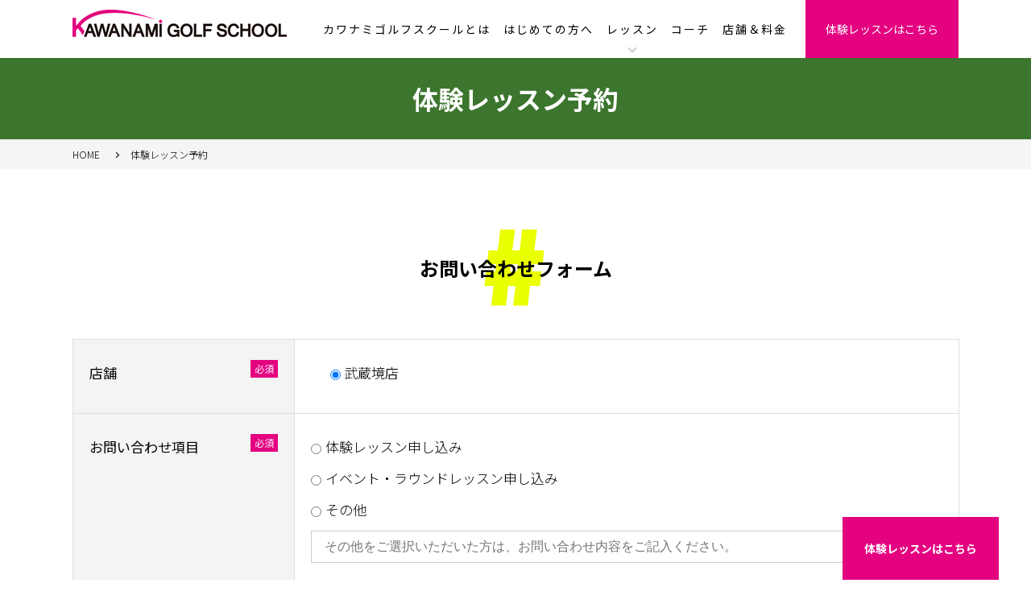

--- FILE ---
content_type: text/html; charset=UTF-8
request_url: https://www.kwmgolf.com/contact/?tid=43
body_size: 12288
content:
<!DOCTYPE html>
<html dir="ltr" lang="ja" prefix="og: https://ogp.me/ns#">
<head>
<meta charset="UTF-8">
<meta http-equiv="X-UA-Compatible" content="IE=edge">   <!-- IEの互換表示無効 -->
<meta name="format-detection" content="telephone=no">   <!-- 電話番号自動リンク無効 -->
<meta name="SKYPE_TOOLBAR" content="SKYPE_TOOLBAR_PARSER_COMPATIBLE">   <!-- Skypeによる電話番号置換無効 -->
<meta name="viewport" content="width=device-width">
<title>体験レッスン予約 | 初心者におすすめのゴルフスクール［カワナミゴルフスクール］カワナミゴルフスクール</title>

		<!-- All in One SEO 4.8.7.2 - aioseo.com -->
	<meta name="description" content="体験レッスンのご予約はこちらのフォームをご利用ください。東京では吉祥寺・武蔵境・国立・立川・世田谷（弦巻）・杉並（松の木）五反田・昭和の森・神宮、神奈川は、横浜の港北、埼玉は志木（柳瀬川）・新座の全スクールで体験レッスンを実施しています。" />
	<meta name="robots" content="max-image-preview:large" />
	<meta name="google-site-verification" content="qLmlLS3DqwHsOKLYRWswFtmlFWBE6TN6qRrocb6OI8U" />
	<meta name="keywords" content="ゴルフスクール,体験レッスン,カワナミゴルフスクール" />
	<link rel="canonical" href="https://www.kwmgolf.com/contact/" />
	<meta name="generator" content="All in One SEO (AIOSEO) 4.8.7.2" />

		<!-- Global site tag (gtag.js) - Google Analytics -->
<script async src="https://www.googletagmanager.com/gtag/js?id=UA-37253293-45"></script>
<script>
window.dataLayer = window.dataLayer || [];
function gtag(){dataLayer.push(arguments);}
gtag('js', new Date());

gtag('config', 'UA-37253293-45');
</script>
		<meta property="og:locale" content="ja_JP" />
		<meta property="og:site_name" content="カワナミゴルフスクール | 東京・横浜・埼玉の「初心者・女性歓迎」のゴルフスクール" />
		<meta property="og:type" content="article" />
		<meta property="og:title" content="体験レッスン予約 | 初心者におすすめのゴルフスクール［カワナミゴルフスクール］" />
		<meta property="og:description" content="体験レッスンのご予約はこちらのフォームをご利用ください。東京では吉祥寺・武蔵境・国立・立川・世田谷（弦巻）・杉並（松の木）五反田・昭和の森・神宮、神奈川は、横浜の港北、埼玉は志木（柳瀬川）・新座の全スクールで体験レッスンを実施しています。" />
		<meta property="og:url" content="https://www.kwmgolf.com/contact/" />
		<meta property="article:published_time" content="2021-12-12T09:26:34+00:00" />
		<meta property="article:modified_time" content="2022-02-21T01:08:09+00:00" />
		<meta name="twitter:card" content="summary" />
		<meta name="twitter:title" content="体験レッスン予約 | 初心者におすすめのゴルフスクール［カワナミゴルフスクール］" />
		<meta name="twitter:description" content="体験レッスンのご予約はこちらのフォームをご利用ください。東京では吉祥寺・武蔵境・国立・立川・世田谷（弦巻）・杉並（松の木）五反田・昭和の森・神宮、神奈川は、横浜の港北、埼玉は志木（柳瀬川）・新座の全スクールで体験レッスンを実施しています。" />
		<script type="application/ld+json" class="aioseo-schema">
			{"@context":"https:\/\/schema.org","@graph":[{"@type":"BreadcrumbList","@id":"https:\/\/www.kwmgolf.com\/contact\/#breadcrumblist","itemListElement":[{"@type":"ListItem","@id":"https:\/\/www.kwmgolf.com#listItem","position":1,"name":"\u30db\u30fc\u30e0","item":"https:\/\/www.kwmgolf.com","nextItem":{"@type":"ListItem","@id":"https:\/\/www.kwmgolf.com\/contact\/#listItem","name":"\u4f53\u9a13\u30ec\u30c3\u30b9\u30f3\u4e88\u7d04"}},{"@type":"ListItem","@id":"https:\/\/www.kwmgolf.com\/contact\/#listItem","position":2,"name":"\u4f53\u9a13\u30ec\u30c3\u30b9\u30f3\u4e88\u7d04","previousItem":{"@type":"ListItem","@id":"https:\/\/www.kwmgolf.com#listItem","name":"\u30db\u30fc\u30e0"}}]},{"@type":"Organization","@id":"https:\/\/www.kwmgolf.com\/#organization","name":"\u30ab\u30ef\u30ca\u30df\u30b4\u30eb\u30d5\u30b9\u30af\u30fc\u30eb","description":"\u6771\u4eac\u30fb\u6a2a\u6d5c\u30fb\u57fc\u7389\u306e\u300c\u521d\u5fc3\u8005\u30fb\u5973\u6027\u6b53\u8fce\u300d\u306e\u30b4\u30eb\u30d5\u30b9\u30af\u30fc\u30eb","url":"https:\/\/www.kwmgolf.com\/"},{"@type":"WebPage","@id":"https:\/\/www.kwmgolf.com\/contact\/#webpage","url":"https:\/\/www.kwmgolf.com\/contact\/","name":"\u4f53\u9a13\u30ec\u30c3\u30b9\u30f3\u4e88\u7d04 | \u521d\u5fc3\u8005\u306b\u304a\u3059\u3059\u3081\u306e\u30b4\u30eb\u30d5\u30b9\u30af\u30fc\u30eb\uff3b\u30ab\u30ef\u30ca\u30df\u30b4\u30eb\u30d5\u30b9\u30af\u30fc\u30eb\uff3d","description":"\u4f53\u9a13\u30ec\u30c3\u30b9\u30f3\u306e\u3054\u4e88\u7d04\u306f\u3053\u3061\u3089\u306e\u30d5\u30a9\u30fc\u30e0\u3092\u3054\u5229\u7528\u304f\u3060\u3055\u3044\u3002\u6771\u4eac\u3067\u306f\u5409\u7965\u5bfa\u30fb\u6b66\u8535\u5883\u30fb\u56fd\u7acb\u30fb\u7acb\u5ddd\u30fb\u4e16\u7530\u8c37\uff08\u5f26\u5dfb\uff09\u30fb\u6749\u4e26\uff08\u677e\u306e\u6728\uff09\u4e94\u53cd\u7530\u30fb\u662d\u548c\u306e\u68ee\u30fb\u795e\u5bae\u3001\u795e\u5948\u5ddd\u306f\u3001\u6a2a\u6d5c\u306e\u6e2f\u5317\u3001\u57fc\u7389\u306f\u5fd7\u6728\uff08\u67f3\u702c\u5ddd\uff09\u30fb\u65b0\u5ea7\u306e\u5168\u30b9\u30af\u30fc\u30eb\u3067\u4f53\u9a13\u30ec\u30c3\u30b9\u30f3\u3092\u5b9f\u65bd\u3057\u3066\u3044\u307e\u3059\u3002","inLanguage":"ja","isPartOf":{"@id":"https:\/\/www.kwmgolf.com\/#website"},"breadcrumb":{"@id":"https:\/\/www.kwmgolf.com\/contact\/#breadcrumblist"},"datePublished":"2021-12-12T18:26:34+09:00","dateModified":"2022-02-21T10:08:09+09:00"},{"@type":"WebSite","@id":"https:\/\/www.kwmgolf.com\/#website","url":"https:\/\/www.kwmgolf.com\/","name":"\u30ab\u30ef\u30ca\u30df\u30b4\u30eb\u30d5\u30b9\u30af\u30fc\u30eb","description":"\u6771\u4eac\u30fb\u6a2a\u6d5c\u30fb\u57fc\u7389\u306e\u300c\u521d\u5fc3\u8005\u30fb\u5973\u6027\u6b53\u8fce\u300d\u306e\u30b4\u30eb\u30d5\u30b9\u30af\u30fc\u30eb","inLanguage":"ja","publisher":{"@id":"https:\/\/www.kwmgolf.com\/#organization"}}]}
		</script>
		<!-- All in One SEO -->


<!-- Google Tag Manager for WordPress by gtm4wp.com -->
<script data-cfasync="false" data-pagespeed-no-defer>
	var gtm4wp_datalayer_name = "dataLayer";
	var dataLayer = dataLayer || [];
</script>
<!-- End Google Tag Manager for WordPress by gtm4wp.com --><style id='classic-theme-styles-inline-css' type='text/css'>
/*! This file is auto-generated */
.wp-block-button__link{color:#fff;background-color:#32373c;border-radius:9999px;box-shadow:none;text-decoration:none;padding:calc(.667em + 2px) calc(1.333em + 2px);font-size:1.125em}.wp-block-file__button{background:#32373c;color:#fff;text-decoration:none}
/*# sourceURL=/wp-includes/css/classic-themes.min.css */
</style>
<link rel='stylesheet' id='contact-form-7-css' href='https://www.kwmgolf.com/wp-content/plugins/contact-form-7/includes/css/styles.css?ver=6.1.2' type='text/css' media='all' />
<link rel='stylesheet' id='toc-screen-css' href='https://www.kwmgolf.com/wp-content/plugins/table-of-contents-plus/screen.min.css?ver=2411.1' type='text/css' media='all' />
<script type="text/javascript" src="https://www.kwmgolf.com/wp-includes/js/jquery/jquery.min.js?ver=3.7.1" id="jquery-core-js"></script>
<script type="text/javascript" src="https://www.kwmgolf.com/wp-includes/js/jquery/jquery-migrate.min.js?ver=3.4.1" id="jquery-migrate-js"></script>

<!-- Google Tag Manager for WordPress by gtm4wp.com -->
<!-- GTM Container placement set to footer -->
<script data-cfasync="false" data-pagespeed-no-defer type="text/javascript">
	var dataLayer_content = {"pagePostType":"page","pagePostType2":"single-page","pagePostAuthor":"wp@manage4.site"};
	dataLayer.push( dataLayer_content );
</script>
<script data-cfasync="false" data-pagespeed-no-defer type="text/javascript">
(function(w,d,s,l,i){w[l]=w[l]||[];w[l].push({'gtm.start':
new Date().getTime(),event:'gtm.js'});var f=d.getElementsByTagName(s)[0],
j=d.createElement(s),dl=l!='dataLayer'?'&l='+l:'';j.async=true;j.src=
'//www.googletagmanager.com/gtm.js?id='+i+dl;f.parentNode.insertBefore(j,f);
})(window,document,'script','dataLayer','GTM-NBZVPCX');
</script>
<!-- End Google Tag Manager for WordPress by gtm4wp.com --><link rel="stylesheet" href="https://www.kwmgolf.com/wp-content/themes/stagegroup/asset/css/reset.css">
<link rel="preconnect" href="https://fonts.gstatic.com">
<link href="https://fonts.googleapis.com/css2?family=Noto+Sans+JP:wght@100;300;400;500;700;900&display=swap" rel="stylesheet">
<link href="https://fonts.googleapis.com/css2?family=Josefin+Sans:wght@100;200;300;400;500;600;700&display=swap" rel="stylesheet">
<link rel="stylesheet" href="https://maxcdn.bootstrapcdn.com/font-awesome/4.6.3/css/font-awesome.min.css">   <!-- Font Awesome BootstrapCDN -->
<link rel="stylesheet" href="https://www.kwmgolf.com/wp-content/themes/stagegroup/asset/css/base.css">
<link rel="stylesheet" href="https://www.kwmgolf.com/wp-content/themes/stagegroup/asset/css/utility.css">
<link rel="stylesheet" href="https://www.kwmgolf.com/wp-content/themes/stagegroup/asset/css/animate.css">
<link rel="stylesheet" href="https://www.kwmgolf.com/wp-content/themes/stagegroup/asset/css/form.css">
<link rel="stylesheet" href="https://www.kwmgolf.com/wp-content/themes/stagegroup/asset/css/content.css">
<link rel="stylesheet" href="https://unpkg.com/simplebar@latest/dist/simplebar.css"/>
<script src="https://unpkg.com/simplebar@latest/dist/simplebar.min.js"></script>
<link rel="stylesheet" href="https://www.kwmgolf.com/wp-content/themes/stagegroup/asset/css/add.css">
<link href="/favicon.ico" rel="shortcut icon" />
<link href="/favicon.ico" rel="apple-touch-icon" >

<!-- Begin Mieruca Embed Code -->
<script type="text/javascript" id="mierucajs">
window.__fid = window.__fid || [];__fid.push([597347346]);
(function() {
function mieruca(){if(typeof window.__fjsld != "undefined") return; window.__fjsld = 1; var fjs = document.createElement('script'); fjs.type = 'text/javascript'; fjs.async = true; fjs.id = "fjssync"; var timestamp = new Date;fjs.src = ('https:' == document.location.protocol ? 'https' : 'http') + '://hm.mieru-ca.com/service/js/mieruca-hm.js?v='+ timestamp.getTime(); var x = document.getElementsByTagName('script')[0]; x.parentNode.insertBefore(fjs, x); };
setTimeout(mieruca, 500); document.readyState != "complete" ? (window.attachEvent ? window.attachEvent("onload", mieruca) : window.addEventListener("load", mieruca, false)) : mieruca();
})();
</script>
<!-- End Mieruca Embed Code -->
<style id='global-styles-inline-css' type='text/css'>
:root{--wp--preset--aspect-ratio--square: 1;--wp--preset--aspect-ratio--4-3: 4/3;--wp--preset--aspect-ratio--3-4: 3/4;--wp--preset--aspect-ratio--3-2: 3/2;--wp--preset--aspect-ratio--2-3: 2/3;--wp--preset--aspect-ratio--16-9: 16/9;--wp--preset--aspect-ratio--9-16: 9/16;--wp--preset--color--black: #000000;--wp--preset--color--cyan-bluish-gray: #abb8c3;--wp--preset--color--white: #ffffff;--wp--preset--color--pale-pink: #f78da7;--wp--preset--color--vivid-red: #cf2e2e;--wp--preset--color--luminous-vivid-orange: #ff6900;--wp--preset--color--luminous-vivid-amber: #fcb900;--wp--preset--color--light-green-cyan: #7bdcb5;--wp--preset--color--vivid-green-cyan: #00d084;--wp--preset--color--pale-cyan-blue: #8ed1fc;--wp--preset--color--vivid-cyan-blue: #0693e3;--wp--preset--color--vivid-purple: #9b51e0;--wp--preset--gradient--vivid-cyan-blue-to-vivid-purple: linear-gradient(135deg,rgb(6,147,227) 0%,rgb(155,81,224) 100%);--wp--preset--gradient--light-green-cyan-to-vivid-green-cyan: linear-gradient(135deg,rgb(122,220,180) 0%,rgb(0,208,130) 100%);--wp--preset--gradient--luminous-vivid-amber-to-luminous-vivid-orange: linear-gradient(135deg,rgb(252,185,0) 0%,rgb(255,105,0) 100%);--wp--preset--gradient--luminous-vivid-orange-to-vivid-red: linear-gradient(135deg,rgb(255,105,0) 0%,rgb(207,46,46) 100%);--wp--preset--gradient--very-light-gray-to-cyan-bluish-gray: linear-gradient(135deg,rgb(238,238,238) 0%,rgb(169,184,195) 100%);--wp--preset--gradient--cool-to-warm-spectrum: linear-gradient(135deg,rgb(74,234,220) 0%,rgb(151,120,209) 20%,rgb(207,42,186) 40%,rgb(238,44,130) 60%,rgb(251,105,98) 80%,rgb(254,248,76) 100%);--wp--preset--gradient--blush-light-purple: linear-gradient(135deg,rgb(255,206,236) 0%,rgb(152,150,240) 100%);--wp--preset--gradient--blush-bordeaux: linear-gradient(135deg,rgb(254,205,165) 0%,rgb(254,45,45) 50%,rgb(107,0,62) 100%);--wp--preset--gradient--luminous-dusk: linear-gradient(135deg,rgb(255,203,112) 0%,rgb(199,81,192) 50%,rgb(65,88,208) 100%);--wp--preset--gradient--pale-ocean: linear-gradient(135deg,rgb(255,245,203) 0%,rgb(182,227,212) 50%,rgb(51,167,181) 100%);--wp--preset--gradient--electric-grass: linear-gradient(135deg,rgb(202,248,128) 0%,rgb(113,206,126) 100%);--wp--preset--gradient--midnight: linear-gradient(135deg,rgb(2,3,129) 0%,rgb(40,116,252) 100%);--wp--preset--font-size--small: 13px;--wp--preset--font-size--medium: 20px;--wp--preset--font-size--large: 36px;--wp--preset--font-size--x-large: 42px;--wp--preset--spacing--20: 0.44rem;--wp--preset--spacing--30: 0.67rem;--wp--preset--spacing--40: 1rem;--wp--preset--spacing--50: 1.5rem;--wp--preset--spacing--60: 2.25rem;--wp--preset--spacing--70: 3.38rem;--wp--preset--spacing--80: 5.06rem;--wp--preset--shadow--natural: 6px 6px 9px rgba(0, 0, 0, 0.2);--wp--preset--shadow--deep: 12px 12px 50px rgba(0, 0, 0, 0.4);--wp--preset--shadow--sharp: 6px 6px 0px rgba(0, 0, 0, 0.2);--wp--preset--shadow--outlined: 6px 6px 0px -3px rgb(255, 255, 255), 6px 6px rgb(0, 0, 0);--wp--preset--shadow--crisp: 6px 6px 0px rgb(0, 0, 0);}:where(.is-layout-flex){gap: 0.5em;}:where(.is-layout-grid){gap: 0.5em;}body .is-layout-flex{display: flex;}.is-layout-flex{flex-wrap: wrap;align-items: center;}.is-layout-flex > :is(*, div){margin: 0;}body .is-layout-grid{display: grid;}.is-layout-grid > :is(*, div){margin: 0;}:where(.wp-block-columns.is-layout-flex){gap: 2em;}:where(.wp-block-columns.is-layout-grid){gap: 2em;}:where(.wp-block-post-template.is-layout-flex){gap: 1.25em;}:where(.wp-block-post-template.is-layout-grid){gap: 1.25em;}.has-black-color{color: var(--wp--preset--color--black) !important;}.has-cyan-bluish-gray-color{color: var(--wp--preset--color--cyan-bluish-gray) !important;}.has-white-color{color: var(--wp--preset--color--white) !important;}.has-pale-pink-color{color: var(--wp--preset--color--pale-pink) !important;}.has-vivid-red-color{color: var(--wp--preset--color--vivid-red) !important;}.has-luminous-vivid-orange-color{color: var(--wp--preset--color--luminous-vivid-orange) !important;}.has-luminous-vivid-amber-color{color: var(--wp--preset--color--luminous-vivid-amber) !important;}.has-light-green-cyan-color{color: var(--wp--preset--color--light-green-cyan) !important;}.has-vivid-green-cyan-color{color: var(--wp--preset--color--vivid-green-cyan) !important;}.has-pale-cyan-blue-color{color: var(--wp--preset--color--pale-cyan-blue) !important;}.has-vivid-cyan-blue-color{color: var(--wp--preset--color--vivid-cyan-blue) !important;}.has-vivid-purple-color{color: var(--wp--preset--color--vivid-purple) !important;}.has-black-background-color{background-color: var(--wp--preset--color--black) !important;}.has-cyan-bluish-gray-background-color{background-color: var(--wp--preset--color--cyan-bluish-gray) !important;}.has-white-background-color{background-color: var(--wp--preset--color--white) !important;}.has-pale-pink-background-color{background-color: var(--wp--preset--color--pale-pink) !important;}.has-vivid-red-background-color{background-color: var(--wp--preset--color--vivid-red) !important;}.has-luminous-vivid-orange-background-color{background-color: var(--wp--preset--color--luminous-vivid-orange) !important;}.has-luminous-vivid-amber-background-color{background-color: var(--wp--preset--color--luminous-vivid-amber) !important;}.has-light-green-cyan-background-color{background-color: var(--wp--preset--color--light-green-cyan) !important;}.has-vivid-green-cyan-background-color{background-color: var(--wp--preset--color--vivid-green-cyan) !important;}.has-pale-cyan-blue-background-color{background-color: var(--wp--preset--color--pale-cyan-blue) !important;}.has-vivid-cyan-blue-background-color{background-color: var(--wp--preset--color--vivid-cyan-blue) !important;}.has-vivid-purple-background-color{background-color: var(--wp--preset--color--vivid-purple) !important;}.has-black-border-color{border-color: var(--wp--preset--color--black) !important;}.has-cyan-bluish-gray-border-color{border-color: var(--wp--preset--color--cyan-bluish-gray) !important;}.has-white-border-color{border-color: var(--wp--preset--color--white) !important;}.has-pale-pink-border-color{border-color: var(--wp--preset--color--pale-pink) !important;}.has-vivid-red-border-color{border-color: var(--wp--preset--color--vivid-red) !important;}.has-luminous-vivid-orange-border-color{border-color: var(--wp--preset--color--luminous-vivid-orange) !important;}.has-luminous-vivid-amber-border-color{border-color: var(--wp--preset--color--luminous-vivid-amber) !important;}.has-light-green-cyan-border-color{border-color: var(--wp--preset--color--light-green-cyan) !important;}.has-vivid-green-cyan-border-color{border-color: var(--wp--preset--color--vivid-green-cyan) !important;}.has-pale-cyan-blue-border-color{border-color: var(--wp--preset--color--pale-cyan-blue) !important;}.has-vivid-cyan-blue-border-color{border-color: var(--wp--preset--color--vivid-cyan-blue) !important;}.has-vivid-purple-border-color{border-color: var(--wp--preset--color--vivid-purple) !important;}.has-vivid-cyan-blue-to-vivid-purple-gradient-background{background: var(--wp--preset--gradient--vivid-cyan-blue-to-vivid-purple) !important;}.has-light-green-cyan-to-vivid-green-cyan-gradient-background{background: var(--wp--preset--gradient--light-green-cyan-to-vivid-green-cyan) !important;}.has-luminous-vivid-amber-to-luminous-vivid-orange-gradient-background{background: var(--wp--preset--gradient--luminous-vivid-amber-to-luminous-vivid-orange) !important;}.has-luminous-vivid-orange-to-vivid-red-gradient-background{background: var(--wp--preset--gradient--luminous-vivid-orange-to-vivid-red) !important;}.has-very-light-gray-to-cyan-bluish-gray-gradient-background{background: var(--wp--preset--gradient--very-light-gray-to-cyan-bluish-gray) !important;}.has-cool-to-warm-spectrum-gradient-background{background: var(--wp--preset--gradient--cool-to-warm-spectrum) !important;}.has-blush-light-purple-gradient-background{background: var(--wp--preset--gradient--blush-light-purple) !important;}.has-blush-bordeaux-gradient-background{background: var(--wp--preset--gradient--blush-bordeaux) !important;}.has-luminous-dusk-gradient-background{background: var(--wp--preset--gradient--luminous-dusk) !important;}.has-pale-ocean-gradient-background{background: var(--wp--preset--gradient--pale-ocean) !important;}.has-electric-grass-gradient-background{background: var(--wp--preset--gradient--electric-grass) !important;}.has-midnight-gradient-background{background: var(--wp--preset--gradient--midnight) !important;}.has-small-font-size{font-size: var(--wp--preset--font-size--small) !important;}.has-medium-font-size{font-size: var(--wp--preset--font-size--medium) !important;}.has-large-font-size{font-size: var(--wp--preset--font-size--large) !important;}.has-x-large-font-size{font-size: var(--wp--preset--font-size--x-large) !important;}
/*# sourceURL=global-styles-inline-css */
</style>
</head>

<body id="pagetop" class="wp-singular page-template-default page page-id-236 page-parent wp-theme-stagegroup page_contact form">
<div id="wrapper">

<!-- ▼ HEADER start
################################################## -->
<header id="header" class="site_wrap">
	<div class="head-top clearfix">
		<h1><a href="https://www.kwmgolf.com/"><img src="https://www.kwmgolf.com/wp-content/themes/stagegroup/asset/common_img/logo.png" alt="KAWANAMI GOLF SCHOOL「カワナミゴルフスクール」"></a></h1>
		<div class="ref">
			<div class="gbase clearfix">
				<ul id="menu">
					<li><a href="https://www.kwmgolf.com/about/">カワナミゴルフスクールとは</a></li>
					<li><a href="https://www.kwmgolf.com/howto/">はじめての⽅へ</a></li>
					<li><b>レッスン</b>
						<div class="menu_contents">
							<div class="inn clearfix">
								<ul>
									<li><a href="https://www.kwmgolf.com/lesson/">レッスンメニュー</a></li>
									<li><a href="https://www.kwmgolf.com/round/">ラウンドレッスン</a></li>
									<li><a href="https://www.kwmgolf.com/junior/">ジュニアレッスン</a></li>
								</ul>
							</div>
						</div>
					</li>
					<li><a href="https://www.kwmgolf.com/coach/">コーチ</a></li>
					<li><a href="https://www.kwmgolf.com/school/">店舗＆料⾦</a></li>
				</ul>
			</div>
		</div>
		<p class="hcont"><a href="https://www.kwmgolf.com/contact/"><span>体験レッスンはこちら</span></a></p>
	</div>
	<div class="mebt">
		<a class="menu-trigger" href="javascript:void(0);">
		  <span></span>
		  <span></span>
		  <span></span>
		</a>
	</div>
</header><!-- /#header -->
	
<nav class="downs">
	<div class="inners">
		<div class="pad01">
			<div class="links-box">
				<ul>
					<li><a href="https://www.kwmgolf.com/about/">カワナミゴルフスクールとは</a></li>
					<li><a href="https://www.kwmgolf.com/howto/">はじめての⽅へ</a></li>
					<li>
						<input id="acd-check2" class="acd-check" type="checkbox">
						<label class="acd-label" for="acd-check2"><b class="jos">LESSON</b></label>
						<div class="acd-content">
							<ul>
								<li><a href="https://www.kwmgolf.com/lesson/">レッスンメニュー</a></li>
                                <li><a href="https://www.kwmgolf.com/round/">ラウンドレッスン</a></li>
                                <li><a href="https://www.kwmgolf.com/junior/">ジュニアレッスン</a></li>
							</ul>
						</div>
					</li>
					<li class="lad-link"><b class="jos">SCHOOL</b>
						<div class="pa">
							<a href="https://www.kwmgolf.com/school/">店舗・料⾦⼀覧</a>
						</div>
					</li>
					<li class="lad-link"><b class="jos">COACH</b>
						<div class="pa">
							<a href="https://www.kwmgolf.com/coach/">コーチ⼀覧</a>
						</div>
					</li>
					<li class="lad-link"><b class="jos">TOPICS</b>
						<div class="pa">
							<a href="https://www.kwmgolf.com/topics/">トピックス</a>
						</div>
					</li>
					<li class="lad-link"><b class="jos">COMPANY</b>
						<div class="pa">
							<a href="https://www.kwmgolf.com/company/">会社概要</a>
							<a href="https://www.kwmgolf.com/recruit/">採⽤情報</a>
						</div>
					</li>
						
				</ul>
			</div>
			
		</div>
	</div>
</nav>
	
<div class="sub-main-box site_wrap">
	<div class="in-bg">
		<div class="fix-1100">
						<h1>体験レッスン予約</h1>
			<span class="jos"></span>
		</div>
	</div>
</div>
	
<div class="branch">
	<ul class="fix-1100 clearfix">
		<li><a href="https://www.kwmgolf.com/">HOME</a></li>
				<li>体験レッスン予約</li>
			</ul>
</div>

<!-- ▼ PAGE CONTANTS start
################################################## -->
<div id="content_area" class="site_wrap clearfix">			<div class="subbox01 contact-box">
				<div class="fix-1100">
					<h2 class="tit002"><span>お問い合わせフォーム</span></h2>
					<!--<div class="btn-box05">
						<ul>
							<li><p class="btn02"><a href="../school"><span>お電話での<br class="pc_none">ご予約・お問い合わせはこちら<br><small>直接店舗までお電話ください。</small></span></a></p></li>
							<li><p class="btn02"><a href="#contact"><span>メールでの<br class="pc_none">ご予約・お問い合わせはこちら</span></a></p></li>
						</ul>
					</div>-->

					<!--<p class="mb30">お問い合わせフォームをご利⽤の際は、必ず「<a href="#pp">プライバシーポリシー</a>」をご⼀読ください。<br>内容に同意いただけましたら、下記フォームに必要事項をご⼊⼒の上、「⼊⼒内容確認画面へ」ボタンを押してください。</p>-->
					
					<a name="contact" id="contact"></a>
					<section id="contact_form" class="form_content_style">
						<form method="post" action="?" name="form" onSubmit="return inputChk(this,false)">
							<div class="dl_table_style">
								<dl>
									<dt class="required">店舗</dt>
									<dd>
										<div class="flex-label">
																																																																																																																																																																																											<label><input type="radio" name="tenpo" value="43" checked>武蔵境店</label>
																																																																																																																								</div>
																			</dd>
								</dl>
								<dl>
									<dt class="required">お問い合わせ項⽬</dt>
									<dd>
										<div class="cul-label">
																						<label><input type="radio" name="subject" value="1" >体験レッスン申し込み</label>
																						<label><input type="radio" name="subject" value="2" >イベント・ラウンドレッスン申し込み</label>
																						<label><input type="radio" name="subject" value="3" >その他</label>
																					</div>
																				<input type="text" name="subject_detail" value="" placeholder="その他をご選択いただいた⽅は、お問い合わせ内容をご記⼊ください。">
																			</dd>
								</dl>
								<dl>
									<dt class="any">体験レッスン希望⽇</dt>
									<dd>
										<div class="kibou">
											<span>第1希望</span>
											<input name="reserve_date01" type="date" class="dates" value="" min="2026-01-25">
											<select name="reserve_time01">
												<option>--:--～</option>
																								<option value="1" >09:00～</option>
																								<option value="2" >10:00～</option>
																								<option value="3" >11:00～</option>
																								<option value="4" >12:00～</option>
																								<option value="5" >13:00～</option>
																								<option value="6" >14:00～</option>
																								<option value="7" >15:00～</option>
																								<option value="8" >16:00～</option>
																								<option value="9" >17:00～</option>
																								<option value="10" >18:00～</option>
																								<option value="11" >19:00～</option>
																								<option value="12" >22:00～</option>
																								<option value="13" >23:00～</option>
																							</select>
										</div>
																														<div class="kibou">
											<span>第2希望</span>
											<input name="reserve_date02" type="date" class="dates" value="" min="2026-01-25">
											<select name="reserve_time02">
												<option>--:--〜</option>
																								<option value="1" >09:00～</option>
																								<option value="2" >10:00～</option>
																								<option value="3" >11:00～</option>
																								<option value="4" >12:00～</option>
																								<option value="5" >13:00～</option>
																								<option value="6" >14:00～</option>
																								<option value="7" >15:00～</option>
																								<option value="8" >16:00～</option>
																								<option value="9" >17:00～</option>
																								<option value="10" >18:00～</option>
																								<option value="11" >19:00～</option>
																								<option value="12" >22:00～</option>
																								<option value="13" >23:00～</option>
																							</select>
										</div>
																														<div class="kibou">
											<span>第3希望</span>
											<input name="reserve_date03" type="date" class="dates" value="" min="2026-01-25">
											<select name="reserve_time03">
												<option>--:--〜</option>
																								<option value="1" >09:00～</option>
																								<option value="2" >10:00～</option>
																								<option value="3" >11:00～</option>
																								<option value="4" >12:00～</option>
																								<option value="5" >13:00～</option>
																								<option value="6" >14:00～</option>
																								<option value="7" >15:00～</option>
																								<option value="8" >16:00～</option>
																								<option value="9" >17:00～</option>
																								<option value="10" >18:00～</option>
																								<option value="11" >19:00～</option>
																								<option value="12" >22:00～</option>
																								<option value="13" >23:00～</option>
																							</select>
										</div>
																													</dd>
								</dl>
								<dl>
									<dt class="required">お名前</dt>
									<dd><input type="text" name="contact_name" value="" placeholder="お名前">
																		</dd>
								</dl>
								<dl>
									<dt class="required">メールアドレス</dt>
									<dd>
										<dl>
										<dd><input type="email" name="contact_email" value="" placeholder="半角英数でご入力ください。"></dd>
										<dt class="w90p fs12">確認のため、もう一度ご入力ください。</dt>
										<dd><input type="email" name="contact_email_confirm" value="" placeholder="半角英数でご入力ください。"></dd>
										</dl>
									</dd>
								</dl>
								<dl>
									<dt class="any">電話番号</dt>
									<dd><input type="tel" name="contact_tel" value="" placeholder="半角でご入力ください。">
									</dd>
								</dl>
															
								<dl>
									<dt class="any">お問い合わせ詳細</dt>
									<dd><textarea name="contact_message" placeholder="お問い合わせの詳細をご入力ください。"></textarea></dd>
								</dl>
								
								
								
							</div><!-- /.dl_table_style -->
							<div class="consent_txt">
								<label><input type="checkbox" name="agreement" value="" id="consent_check">「<a href="#pp">プライバシーポリシー</a>」に同意する</label><br>
								※ご同意いただけない場合は送信ができません。
							</div>
							<div class="form_submit_btn">
								<input type="submit" name="Submit" value="入力内容確認画面へ" id="submit_btn">
							</div>
						</form>
					</section>
				</div>
			</div>
	
	<div class="subfix1 contact-box bg-02">
				<div class="fix-1100">
					<section id="pp">
						<h3 class="title02 pri"><span>プライバシーポリシー</span></h3>
						<p>本プライバシーポリシーは、当社が収集し、利⽤する全ての個⼈情報をその対象として、個⼈情報に関する基本的指針を定めるものです。</p>
						<div class="txt_mb_area">
							<dl>
								<dt>1. 法令等の遵守</dt>
								<dd>
									<p>当社は、個⼈情報を取り扱うにあたっては、「個⼈情報の保護に関する法律」をはじめとする個⼈情報の保護に関する法令、ガイドラインおよび本プライバシーポリシーを遵守いたします。</p>
								</dd>
							</dl>
							<dl>
								<dt>2. 個⼈情報の収集</dt>
								<dd>
									<p>当社は、必要な範囲で個⼈情報を収集することがあります。 <br>
										収集する個⼈情報の範囲は、利⽤⽬的を達成するために必要な限度を超えないものとします。 <br>
										また、収集するにあたっては、適正かつ公正な⼿段により⾏い、法令により例外として扱うことが認められている場合を除き、利⽤⽬的を予め公表するか、または取得後速やかにご本⼈に通知もしくは公表いたします。 <br>
										なお、ご本⼈から書⾯(インターネット上の Web サイトの画⾯等を含みます)により直接個⼈情報を収集する場合には、法令により例外として扱うことが認められている場合を除き、その都度予め利⽤⽬的を明⽰いたします。</p>
								</dd>
							</dl>
							<dl>
								<dt>3. 個人情報の利用目的</dt>
								<dd>
									<p>当社に入会、登録された方の個人情報は、入会手続き、本人確認等やサービスを提供する上での照合、サービスをご利用いただくための資格等の確認、代金決済、ダイレクトメール、電話、電子メールによるご案内、諸連絡の他、個人を特定しない形の統計的情報として利用させていただきます。</p>
								</dd>
							</dl>
							<dl>
								<dt>4. 個⼈情報の管理・保護について</dt>
								<dd>
									<p>保有個⼈データとは、当社が開⽰、内容の訂正、追加または削除、利⽤の停⽌、消去および第三者への提供の停⽌を⾏うことができる権限を有する個⼈データであって以下のものを除きます。 <br>
										当社が個⼈情報を取り扱う際には、管理責任者を置き、適切な管理を⾏うとともに、外部への流出防⽌に努めます。 <br>
										また、外部からの不正アクセスまたは紛失、破壊、改ざん等の危険に対しては、適切かつ合理的なレベルの安全対策を実施し、個⼈情報の保護に努めます。 <br>
										当社は、個⼈情報に係るデータベース等へのアクセス権を有する者を限定し、社内においても不正な利⽤がなされないように厳重に管理いたします。<br><br>
									当社は個⼈情報の取扱いを外部に委託することがあります。 <br>
										この場合、グループ会社または個⼈情報を適正に取り扱っていると認められる委託先(以下「業務委託先」といいます)を選定し、委託契約等において、個⼈情報の管理、秘密保持、再提供の禁⽌等、個⼈情報の漏洩等なきよう必要な事項を取り決めるとともに、適切な管理を実施させます。 <br>
										当社は、個⼈情報の利⽤⽬的が達成された場合は、遅滞なく個⼈情報を廃棄・消去いたします。 <!--<br>
										なお、お客様のキャンペーン等における個⼈情報の廃棄・消去については、公表事項をご覧下さい。 --></p>
								</dd>
							</dl>
							<dl>
								<dt>5. 個⼈情報の利⽤</dt>
								<dd>
									<p>当社は、ご本⼈の同意を得た場合、および法令により例外として取り扱うことが認められている場合を除き、収集した個⼈情報について、収集の際に予め明⽰した⽬的または公表している利⽤⽬的においてのみ利⽤いたします。<!-- <br>
										当社における個⼈情報の利⽤⽬的の詳細については、公表事項をご覧下さい。--></p>
								</dd>
							</dl>
							<dl>
								<dt>6. 個⼈情報の提供</dt>
								<dd>
									<p>当社は、個⼈情報をご本⼈の同意なしに、業務委託先以外の第三者に開⽰・提供することはありません。 <br>
										ただし、法令により開⽰を求められた場合、または裁判所、警察等の公的機関から開⽰を求められた場合には、ご本⼈の同意なく個⼈情報を開⽰・提供することがあります。<!-- <br>
										詳細につきましては、公表事項をご覧下さい。--></p>
								</dd>
							</dl>
							<dl>
								<dt>7. 個⼈情報の開⽰および訂正等</dt>
								<dd>
									<p>当社は、個⼈情報につきご本⼈または代理⼈からの開⽰、訂正等(訂正、追加、削除、利⽤停⽌、消去または第三者への提供の停⽌をいいます)を求められた場合には、法令の規定に従い対応させていただきます。<!-- <br>
										具体的な⼿続きにつきましては、公表事項をご覧下さい。--></p>
								</dd>
							</dl>
							<dl>
								<dt>8. 社内体制の整備</dt>
								<dd>
									<p>当社は、本プライバシーポリシーに基づき、個⼈情報の保護に関する社内規定を整備し、当社の役員・従業員等に対し、個⼈情報の取扱いについて明確な⽅針を⽰し、個⼈情報の保護に努めます。 <br>
										当社は、個⼈情報の保護が⼗分に⾏われているか社内で監査する体制を整備いたします。</p>
								</dd>
							</dl>
							<dl>
								<dt>9.本プライバシーポリシーに関するお問い合わせ</dt>
								<dd>
									<p>お問い合わせにつきましては、当社個⼈情報相談室(電話 0422-49-5871 平⽇ 9：00〜18：00 ⼟⽇祝祭⽇を除く）で受け付けております。<!-- <br>
										その他個⼈情報の取扱いに関するご指摘・ご意⾒の受付につきましては公表事項をご覧下さい。--></p>
								</dd>
							</dl>
							<!--<dl>
								<dt>Googleアナリティクスの使⽤について</dt>
								<dd>
									<p>当サイトでは、より良いサービスの提供、またユーザビリティの向上のため、Googleアナリティクスを使⽤し、当サイトの利⽤状況などのデータ収集および解析を⾏なっております。その際、「Cookie」を通じて、Googleがお客様のIPアドレスなどの情報を収集する場合がありますが、「Cookie」で収集される情報は個⼈を特定できるものではありません。<br>
										収集されたデータはGoogleのプライバシーポリシーにおいて管理されます。<br>
										なお、当サイトのご利⽤をもって、上述の⽅法・⽬的においてGoogleおよび当サイトが⾏うデータ処理に関し、お客様にご承諾いただいたものとみなします。</p>
								</dd>
							</dl>
							<dl>
								<dt>Googleのプライバシーポリシー</dt>
								<dd>
									<p>・<a href="https://policies.google.com/privacy?hl=ja" target="_blank">https://policies.google.com/privacy?hl=ja</a><br>
											・<a href="https://policies.google.com/technologies/partner-sites?hl=ja" target="_blank">https://policies.google.com/technologies/partner-sites?hl=ja</a></p>
								</dd>
							</dl>-->
							
						</div>
					</section>
				</div>
			</div>

	<div class="bottom-cont">
		<div class="fix-1100 wow animated fadeInUp del2">
			<span class="im"><img src="https://www.kwmgolf.com/wp-content/themes/stagegroup/asset/images/howto/pop2.png" alt="img"></span>
			<b>はじめての⽅は、<br class="pc_none">気軽に体験レッスンから</b>
			<div class="flex-sub-cont">
                                <div class="bt">
                    <p class="btn01"><a href="https://www.kwmgolf.com/contact/"><span>体験レッスンを予約する</span></a></p>
                </div>
            </div>
			
		</div>
	</div>

	<div class="bottom-box clearfix">
		<div class="fix-1100 wow animated fadeInUp del2">
			<b class="jos abt02 v5">LINKING</b>
			<ul>
				<li><a href="http://www.pgr-golf.com/" target="_blank"><img src="https://www.kwmgolf.com/wp-content/themes/stagegroup/asset/common_img/b-bnr1.jpg" alt="Private Golf Range"></a></li>
				<li><a href="https://kwmbody.com/" target="_blank"><img src="https://www.kwmgolf.com/wp-content/themes/stagegroup/asset/common_img/b-bnr2.jpg" alt="KWM Body Maintenance"></a></li>
				<li><a href="https://sasadagolf.or.jp/" target="_blank"><img src="https://www.kwmgolf.com/wp-content/themes/stagegroup/asset/common_img/b-bnr4.jpg" alt="佐々田ゴルフ財団"></a></li>
			</ul>
			<ul class="second">
				<li><a href="http://www.matsunokigolf.com/" target="_blank"><img src="https://www.kwmgolf.com/wp-content/themes/stagegroup/asset/common_img/b-bnr6.jpg" alt="Matsunoki Golf Center"></a></li>
				<li><a href="https://www.newwing.net/golfclub/" target="_blank"><img src="https://www.kwmgolf.com/wp-content/themes/stagegroup/asset/common_img/b-bnr7.jpg" alt="NEW WING GOLF CLUB"></a></li>
				<li><a href="https://golf.honobo.net/" target="_blank"><img src="https://www.kwmgolf.com/wp-content/themes/stagegroup/asset/common_img/b-bnr8.jpg" alt="KWM honobo Golf"></a></li>
			</ul>
		</div>
	</div>

</div><!-- /#content_area -->

<!-- ▼ FOOTER start
################################################## -->
<footer id="footer">
	<div id="pagetop_btn_f" class="print_none"><a href="#pagetop">▲</a></div>
	<div class="site_wrap">
		<figure class="flogo"><a href="https://www.kwmgolf.com/"><img src="https://www.kwmgolf.com/wp-content/themes/stagegroup/asset/common_img/logo.png" alt="KAWANAMI GOLF SCHOOL「カワナミゴルフスクール」"></a></figure>
		
		<div class="foot-bottom">
			<div class="fix-1100 clearfix">
				<div class="fls">
					<p class="mp"><a href="https://www.kwmgolf.com/">HOME</a></p>
					<p>TOPICS</p>
					<ul>
												<li><a href="https://www.kwmgolf.com/topics/category/news/">お知らせ</a></li>
												<li><a href="https://www.kwmgolf.com/topics/category/colunn/">コラム</a></li>
											</ul>
				</div>
				<div class="fls">
					<p>ABOUT</p>
					<ul>
						<li><a href="https://www.kwmgolf.com/about/">カワナミゴルフスクールとは</a></li>
						<li><a href="https://www.kwmgolf.com/howto/">はじめての⽅へ</a></li>
					</ul>
				</div>
				<div class="fls">
					<p>LESSON</p>
					<ul>
						<li><a href="https://www.kwmgolf.com/lesson/#cont1">カジュアルレッスン</a></li>
						<li><a href="https://www.kwmgolf.com/lesson/#cont2">パーソナルレッスン</a></li>
						<li><a href="https://www.kwmgolf.com/lesson/">スクールレッスン</a></li>
						<li><a href="https://www.kwmgolf.com/round/">ラウンドレッスン</a></li>
						<li><a href="https://www.kwmgolf.com/junior/">ジュニアレッスン</a></li>
					</ul>
				</div>
				<div class="fls">
					<p>SCHOOL</p>
					<ul>
						<li><a href="https://www.kwmgolf.com/school/">店舗&amp;料⾦</a></li>
					</ul>
					<p>COACH</p>
					<ul>
						<li><a href="https://www.kwmgolf.com/coach/">コーチ⼀覧</a></li>
					</ul>
				</div>
				<div class="fls">
					<p>COMPANY</p>
					<ul>
						<li><a href="https://www.kwmgolf.com/company/">会社概要</a></li>
						<li><a href="https://www.kwmgolf.com/recruit/">採⽤情報</a></li>
					</ul>
					<p>CONTACT</p>
					<ul>
						<li><a href="https://www.kwmgolf.com/contact/">体験レッスン予約</a></li>
						<li><a href="https://www.kwmgolf.com/contact/#pp">プライバシーポリシー</a></li>
					</ul>
				</div>
				<span class="youtube"><a href="https://www.youtube.com/channel/UCUTw7faSGtATYM6knK2Aqvw" target="_blank"><img src="https://www.kwmgolf.com/wp-content/themes/stagegroup/asset/common_img/youtube.png" alt="img"></a></span>
			</div>
		</div>
	</div>
	<div class="copy">
		<div class="fix-1100">
						<p><a href="https://www.kwmgolf.com/contact/">体験レッスンはこちら</a></p>
						<small> &copy; 2026 KAWANAMI GOLF SCHOOL</small>
		</div>
	</div>
</footer><!-- /#footer -->

</div><!-- /#wrapper -->


<!-- ▼ RWD振り分け用div
################################################## -->
<div id="pc_visible" class="rwd_disp_ox"></div>   <!-- PC表示 -->
<div id="sp_visible" class="rwd_disp_xo"></div>   <!-- SP表示 -->

<!-- ▼ JavaScript
################################################## -->
<!-- ▽ jQuery 読み込み -->
<script src="https://ajax.googleapis.com/ajax/libs/jquery/1.11.1/jquery.min.js"></script>
<script>window.jQuery || document.write('<script src="https://www.kwmgolf.com/wp-content/themes/stagegroup/asset/js/jquery-1.11.1.min.js"><\/script>');</script>   <!-- jQuery Fallback -->
<!-- △ end -->
<script src="https://www.kwmgolf.com/wp-content/themes/stagegroup/asset/js/script.js"></script>
<script src="https://www.kwmgolf.com/wp-content/themes/stagegroup/asset/js/jquery.bxslider.js"></script>
<script src="https://www.kwmgolf.com/wp-content/themes/stagegroup/asset/js/jquery.matchHeight-min.js" type="text/javascript" ></script>
<script src="https://www.kwmgolf.com/wp-content/themes/stagegroup/asset/js/wow.min.js"></script>
<script src="https://www.kwmgolf.com/wp-content/themes/stagegroup/asset/js/add.js"></script>
<script>
new WOW().init();
</script>
<script>
	$(function(){
		$('.mh').matchHeight();
		$('.mh2').matchHeight();
	});
	$(document).ready(function(){
	  $('.slide_body_pc').bxSlider({});
	});
	$(document).ready(function(){
	  $('.slide_body').bxSlider({
		  pause:2400,
	  });
	});
	$(document).ready(function(){
	  $('.slide_body4').bxSlider({
			auto: true,
			pause:6000,
			speed:1000,
			minSlides: 3,
			maxSlides: 4,
			pager: true,
			prevText: '＜',
			nextText: '＞',
		});
	});
	$(document).ready(function(){
		var windowWidth = jQuery(window).width();
  	var width = windowWidth / 2;
	  $('.slide_body3').bxSlider({
			auto: true,
			pause:6000,
			speed:1000,
			minSlides: 2,
			maxSlides: 2,
			moveSlides: 1,
			slideWidth: width,
			pager: false,
			prevText: '',
			nextText: ''
		});
	});
</script>
<script type="speculationrules">
{"prefetch":[{"source":"document","where":{"and":[{"href_matches":"/*"},{"not":{"href_matches":["/wp-*.php","/wp-admin/*","/wp-content/uploads/*","/wp-content/*","/wp-content/plugins/*","/wp-content/themes/stagegroup/*","/*\\?(.+)"]}},{"not":{"selector_matches":"a[rel~=\"nofollow\"]"}},{"not":{"selector_matches":".no-prefetch, .no-prefetch a"}}]},"eagerness":"conservative"}]}
</script>

<!-- GTM Container placement set to footer -->
<!-- Google Tag Manager (noscript) -->
				<noscript><iframe src="https://www.googletagmanager.com/ns.html?id=GTM-NBZVPCX" height="0" width="0" style="display:none;visibility:hidden" aria-hidden="true"></iframe></noscript>
<!-- End Google Tag Manager (noscript) --><script type="text/javascript" src="https://www.kwmgolf.com/wp-includes/js/dist/hooks.min.js?ver=dd5603f07f9220ed27f1" id="wp-hooks-js"></script>
<script type="text/javascript" src="https://www.kwmgolf.com/wp-includes/js/dist/i18n.min.js?ver=c26c3dc7bed366793375" id="wp-i18n-js"></script>
<script type="text/javascript" id="wp-i18n-js-after">
/* <![CDATA[ */
wp.i18n.setLocaleData( { 'text direction\u0004ltr': [ 'ltr' ] } );
//# sourceURL=wp-i18n-js-after
/* ]]> */
</script>
<script type="text/javascript" src="https://www.kwmgolf.com/wp-content/plugins/contact-form-7/includes/swv/js/index.js?ver=6.1.2" id="swv-js"></script>
<script type="text/javascript" id="contact-form-7-js-translations">
/* <![CDATA[ */
( function( domain, translations ) {
	var localeData = translations.locale_data[ domain ] || translations.locale_data.messages;
	localeData[""].domain = domain;
	wp.i18n.setLocaleData( localeData, domain );
} )( "contact-form-7", {"translation-revision-date":"2025-09-30 07:44:19+0000","generator":"GlotPress\/4.0.1","domain":"messages","locale_data":{"messages":{"":{"domain":"messages","plural-forms":"nplurals=1; plural=0;","lang":"ja_JP"},"This contact form is placed in the wrong place.":["\u3053\u306e\u30b3\u30f3\u30bf\u30af\u30c8\u30d5\u30a9\u30fc\u30e0\u306f\u9593\u9055\u3063\u305f\u4f4d\u7f6e\u306b\u7f6e\u304b\u308c\u3066\u3044\u307e\u3059\u3002"],"Error:":["\u30a8\u30e9\u30fc:"]}},"comment":{"reference":"includes\/js\/index.js"}} );
//# sourceURL=contact-form-7-js-translations
/* ]]> */
</script>
<script type="text/javascript" id="contact-form-7-js-before">
/* <![CDATA[ */
var wpcf7 = {
    "api": {
        "root": "https:\/\/www.kwmgolf.com\/wp-json\/",
        "namespace": "contact-form-7\/v1"
    }
};
//# sourceURL=contact-form-7-js-before
/* ]]> */
</script>
<script type="text/javascript" src="https://www.kwmgolf.com/wp-content/plugins/contact-form-7/includes/js/index.js?ver=6.1.2" id="contact-form-7-js"></script>
<script type="text/javascript" src="https://www.kwmgolf.com/wp-content/plugins/table-of-contents-plus/front.min.js?ver=2411.1" id="toc-front-js"></script>
</body>
</html>

--- FILE ---
content_type: text/css
request_url: https://www.kwmgolf.com/wp-content/themes/stagegroup/asset/css/base.css
body_size: 3814
content:
@charset "UTF-8";
/* ==================================================
	basic layout
================================================== */
#wrapper {
  position: relative;
  width: 100%;
  height: 100%;
	
  -webkit-text-size-adjust: 100%;
  color: #000;
  font-size: 1.4rem;
	font-family: 'Noto Sans JP', sans-serif;
	font-weight: 300;
}
#wrapper p {
	font-weight:normal;
}
.del2 {
	animation-delay: 0.2s !important;
}
.del3 {
	animation-delay: 0.3s !important;
}
.del4 {
	animation-delay: 0.4s !important;
}
.del5 {
	animation-delay: 0.5s !important;
}
.del6 {
	animation-delay: 0.6s !important;
}
.del7 {
	animation-delay: 0.7s !important;
}
.del8 {
	animation-delay: 0.8s !important;
}
.del9 {
	animation-delay: 0.9s !important;
}
.del10 {
	animation-delay: 1s !important;
}
.del11 {
	animation-delay: 1.1s !important;
}
.del12 {
	animation-delay: 1.2s !important;
}
.del13 {
	animation-delay: 1.3s !important;
}
.del14 {
	animation-delay: 1.4s !important;
}
.del15 {
	animation-delay: 1.5s !important;
}
.del16 {
	animation-delay: 1.6s !important;
}
.del17 {
	animation-delay: 1.7s !important;
}
.del18 {
	animation-delay: 1.8s !important;
}
.del19 {
	animation-delay: 1.9s !important;
}
.del20 {
	animation-delay: 2s !important;
}
.del21 {
	animation-delay: 2.1s !important;
}
.del22 {
	animation-delay: 2.2s !important;
}
img {
	height: auto;
}


/* サイト幅
-------------------------------------------------- */
.site_wrap {
  box-sizing: border-box;
  width: 100%;
}
/* ▽ PC-TAB layout ========== */
@media print, screen and (min-width: 640px) {
	#wrapper {
		position: relative;
	}
  .site_wrap {
    min-width: 1200px;
    margin: 0 auto;
  }
}
@media only screen and (max-width: 639px) {
	.site_wrap {
		display: block;
		margin: 0px;
		padding: 0px;
		overflow: hidden;
	}
	body.fx {
		overflow: hidden;
	}
}
/* ========== end △ */
/* ==================================================
	header
================================================== */
/* ▽ SP layout ========== */
@media only screen and (max-width: 639px) {
	body {
		margin: 0;
		padding: 0;
	}
	img {
		width: 100%;
	}
	header {
		position:fixed;
		left: 0;
		top: 0;
		z-index: 200;
		width: 100%;
		height: 55px;
		background: #FFF;
	}
	.head-top {
		display: block;
	}
	header h1 {
		display: block;
		float: left;
		padding: 11px 0 0 15px;
	}
	header h1 img {
		max-width: 170px;
	}
	header h1 span {
		display: none;
	}
	.head-top .ref {
		display: none;
	}
	.hcont {
		display: none;
	}
	.gbase {
		display: none;
	}
	.sp_none {
		display: none !important;
	}
}
/* ▽ PC-TAB layout ========== */
@media print, screen and (min-width: 640px) {
	header {
		position:absolute;
		left: 0;
		top: 0;
		z-index: 200;
		width: 100%;
		height: 72px;
		background: #FFF;
		-webkit-transition: all 0.5s ease-in-out 0s;
  		transition: all 0.5s ease-in-out 0s;
	}
	a,
	a:hover,
	a::after,
	a::before{
		-webkit-transition: all 0.3s ease-in-out 0s;
  		transition: all 0.3s ease-in-out 0s;
		color: #000000;
	}
	header h1 {
		display: block;
		float: left;
		padding-top: 0px;
		-webkit-transition: all 0.3s ease-in-out 0s;
  		transition: all 0.3s ease-in-out 0s;
		padding: 12px 0 0 0;
	}
	header h1 img {
		display: inline-block;
		max-width: 100%;
		-webkit-transition: all 0.3s ease-in-out 0s;
  		transition: all 0.3s ease-in-out 0s;
	}
	.head-top {
		display: block;
		max-width: 1100px;
		margin-left: auto;
		margin-right: auto;
		position: relative;
	}
	.head-top .ref {
		display: block;
		float: right;
		margin-right: 190px;
	}
	.gbase {
		width: 100%;
		clear: both;
		display: block;
		padding: 29px 15px 0 0;
	}
	.gbase ul {
		display: block;
	}
	.gbase li {
		display: block;
		float: left;
		line-height: 1.1;
		position: relative;
		-webkit-transition: all 0.3s ease-in-out 0s;
  		transition: all 0.3s ease-in-out 0s;
	}
	.gbase li a,
	.gbase li b{
		display: block;
		height: 43px;
		padding: 0 8px;
		color: #000;
		text-decoration: none;
		text-align: center;
		letter-spacing: 2px;
		position: relative;
		cursor: pointer;
		font-size: 1.4rem;
		line-height: 1;
		font-weight: 400;
	}
	.gbase li a:hover,
	.gbase li b:hover,
	.gbase li.current a,
	.gbase li.current b{
	}
	.gbase li b::before {
		position: absolute;
		right: 0px;
		left: 0;
		bottom:8px;
		margin: auto;
		content: "";
		width: 6px;
		height: 6px;
		border-bottom: 2px solid #cccccc;
		border-right: 2px solid #cccccc;
		-webkit-transform: rotate(45deg);
		transform: rotate(45deg);
	}
	.gbase li b:hover::before,
	.gbase li.current b::before{
		border-bottom: 2px solid #e40280;
		border-right: 2px solid #e40280;
	}
	.gbase li a::after,
	.gbase li b::after{
		position: absolute;
		bottom: 0px;
		left: 0;
		content: "";
		width: 0%;
		height: 2px;
		background: #e40280;
	}
	.gbase li a:hover::after,
	.gbase li b:hover::after,
	.gbase li.current a::after,
	.gbase li.current b::after{
		width: 100%;
	}
	#menu {
	}
	.menu_contents {
		padding-top: 9px;
		display: none;
		position: absolute;
		top: 33px;
		left: 0;
		width: 205px;
		z-index: 20;
	}
	.menu_contents .inn {
		display: block;
		text-align: center !important;
		background: rgba(255,255,255,0.8);
		width: auto !important;
	}
	.menu_contents li {
		display: block !important;
		width: 100% !important;
		margin-left: 0% !important;
		margin-right: 0% !important;
		margin-bottom: 0px !important;
		margin-top: 0px !important;
		padding: 0 !important;
		border: 0px !important;
		font-size: 1.4rem !important;
		text-align: center;
	}
	.menu_contents li::before {
		display: none !important;
	}
	.menu_contents li a,
	.menu_contents li a{
		display: block;
		height: auto !important;
		color: #111 !important;
		position: relative;
		font-weight: normal;
		padding: 12px 5% !important;
		line-height: 1.4;
		text-align: left;
	}
	.menu_contents li a::after {
		display: none !important;
	}
	.menu_contents li a:hover {
		background: #b6e7a9;
		color: #e40280 !important;
	}
	.menu_contents li a::before {
		position: absolute;
		right: 13px;
		top: 0;
		bottom: 0;
		content: "";
		margin: auto;
		width: 4px;
		height: 4px;
		border-top: 2px solid #e40280;
		border-right: 2px solid #e40280;
		-webkit-transform: rotate(45deg);
		transform: rotate(45deg);
	}
	.hcont {
		display: block;
		position: absolute;
		right: 0;
		top: 0;
		width: 190px;
		height: 72px;
	}
	.hcont a {
		display: flex;
		position: relative;
		align-items: center;
		text-align: center;
		justify-content: center;
		width: 100%;
		height: 72px;
		text-decoration: none !important;
		color: #FFF;
		font-weight: 400;
		font-size: 1.4rem;
		line-height: 1.5;
		letter-spacing: 0px;
		background: #e40280;
	}
	.hcont a:hover {
		background: #3c752e;
	}
	.hcont a span {
		display: inline-block;
		position: relative;
	}
	/*header.ml-fix {
		position:fixed;
		left: 0;
		top: 0;
		z-index: 200;
		width: 100%;
		height: 55px;
		background: #FFF;
		-webkit-transition: all 0.5s ease-in-out 0s;
  		transition: all 0.5s ease-in-out 0s;
	}
	header.ml-fix h1 {
		display: block;
		width: 170px;
		padding-top: 10px;
		-webkit-transition: all 0.3s ease-in-out 0s;
  		transition: all 0.3s ease-in-out 0s;
	}
	header.ml-fix h1 img {
		-webkit-transition: all 0.3s ease-in-out 0s;
  		transition: all 0.3s ease-in-out 0s;
	}
	header.ml-fix h1 span {
		display: none;
	}
	header.ml-fix .head-top .ref {
		display: block;
		z-index: 5;
	}
	header.ml-fix .gbase {
		display: block;
		float: right;
		position: relative;
		z-index: 200;
		margin-top: 0px;
		padding: 0px 25px 0 0;
		-webkit-transition: all 0.1s ease-in-out 0s;
  		transition: all 0.1s ease-in-out 0s;
	}
	header.ml-fix .gbase li {
		padding-top: 18px;
	}
	header.ml-fix .gbase li a,
	header.ml-fix .gbase li b{
		display: block;
		height: 37px;
		padding: 0 8px;
		color: #000;
		text-decoration: none;
		text-align: center;
		letter-spacing: 2px;
		position: relative;
		cursor: pointer;
		font-size: 1.3rem;
		line-height: 1;
		font-weight: 400;
	}
	header.ml-fix .menu_contents {
		top: 46px;
	}
	header.ml-fix .menu_contents li {
		display: block !important;
	}
	header.ml-fix .hcont a {
		height: 55px;
		font-size: 1.3rem;
	}*/
	.pc_none {
		display: none !important;
	}
	
}
@media print, screen and (min-width: 640px) and (max-width: 1550px) {
	header {
		z-index: 200;
		width: 100%;
		-webkit-transition: all 0.5s ease-in-out 0s;
  		transition: all 0.5s ease-in-out 0s;
	}
}
@media print, screen and (min-width: 640px) and (max-width: 1400px)  {
	.fix-1400 {
		margin-left: 4%;
		margin-right: 4%;
	}
}
/* ========== end △ */



/* ==================================================
	SP-NAV
================================================== */
/* ▽ SP layout ========== */
@media only screen and (max-width: 639px) {
	.mebt {
		position:fixed;
		right: 0px;
		top: 0px;
		z-index: 2000;
	}
	.menu-trigger{
		z-index: 3000;
		position: fixed;
		right: 0px;
		top: 0px;
		display:block;
		width: 55px;
		height: 55px;
		background: #FFF;
		opacity: 1;
		filter: alpha(opacity=100);
	}
	.menu-trigger span {
		position: absolute;
		background: #e40280;
		width: 32px;
		height: 2px;
		left: 0;
		right: 0;
		margin: auto;
		z-index: 2000;
		border-radius: 4px;
	}
	.menu-trigger span:nth-of-type(1) {
		top: 15px; 
	}
	.menu-trigger span:nth-of-type(2) {
		top: 0px;
		bottom: 0;
	}
	.menu-trigger span:nth-of-type(3) {
		bottom: 15px;
	}
	
	.menu-trigger.active span {
		text-indent: -9999px;
		background: #e40280;
		width: 25px;
		height: 2px;
	}

  .menu-trigger.active span:nth-of-type(1) {
    -webkit-transform: translateY(9px) rotate(-45deg);
    transform: translateY(9px) rotate(-45deg);
	 top:16px;}

  .menu-trigger.active span:nth-of-type(2) {
    opacity: 0;
    }

  .menu-trigger.active span:nth-of-type(3) {
    -webkit-transform: translateY(-9px) rotate(45deg);
    transform: translateY(-9px) rotate(45deg);
	 bottom: 18px;}
	nav.downs {
		display: none;
		position: fixed;
		top: 55px;
		right: 0px;
		background: #222;
		width: 100vw;
		height: 93vh;
		z-index: 1000;
		overflow: auto;
		color: #FFF;
	}
	nav.downs .pad01 {
		padding-bottom: 20px;
		overflow: auto;
	}
	.links-box {
		display: block;
		padding-bottom: 100px;
	}
	.links-box li {
		border-bottom: #000 solid 1px;
		color: #FFF;
		font-size: 1.5rem;
		line-height: 1.4;
		
	}
	.links-box li a {
		display: block;
		padding: 15px 5% 15px 5%;
		color: #FFF;
		font-size: 1.5rem;
		line-height: 1.4;
		text-decoration: none;
	}
	.acd-check{
		display: none;
	}
	.acd-label {
		display: block;
		padding: 15px 5% 15px 5%;
		color: #FFF;
		font-size: 1.5rem;
		line-height: 1.4;
		text-decoration: none;
		position: relative;
		z-index: 2000;
		background: none;
	}
	.acd-label::after {
		position: absolute;
		right: 23px;
		top: 0;
		bottom: 0;
		margin: auto;
		content: "";
		width: 3px;
		height: 15px;
		background: #FFF;
	}
	.acd-label::before {
		position: absolute;
		right: 17px;
		top: 0;
		bottom: 0;
		margin: auto;
		content: "";
		width: 15px;
		height: 3px;
		background: #FFF;
	}
	.acd-content{
		height: 0;
		opacity:1;
		padding: 0 10px 0px 20px;
		transition: .5s;
		overflow: hidden;
	}
	.acd-content li {
		border-bottom: #FFF solid 0px !important;
		margin-left: 15px;
		font-size: 1.5rem;
	}
	.acd-content li.na {
		border-bottom: #FFF solid 0px !important;
	}
	.acd-check:checked + .acd-label::after {
		display: none;
	}
	.acd-check:checked + .acd-label + .acd-content{
		height: auto;
		opacity: 1;
		padding: 0px 10px 10px 10px;
		visibility: visible;
	}
	.lad-link {
		padding: 15px;
	}
	.lad-link a {
		display: block;
		padding: 7px 0 7px 20px !important;
		height:auto !important;
	}
}
/* ▽ PC-TAB layout ========== */
@media print, screen and (min-width: 640px) {
	.mebt {
		display: none;
	}
	.downs {
		display: none;
	}
	.downs.fx {
		display: none !important;
	}
}
/* ========== end △ */



/* title set
-------------------------------------------------- */
/* ▽ SP layout ========== */
@media only screen and (max-width: 639px) {
	.tit001 {
		display: block;
		position: relative;
		padding: 15px 0 15px 15px;
		margin-bottom: 14px;
	}
	.tit001::before {
		position: absolute;
		left: 0;
		top: 0;
		content: "#";
		font-family: 'Josefin Sans', sans-serif;
		color: #eaff00;
		font-size: 7.4rem;
		line-height: 0.9;
	}
	.tit001 span {
		display: block;
		position: relative;
		z-index: 5;
		font-size: 1.8rem;
		line-height: 1.5;
	}
	.tit002 {
		display: block;
		position: relative;
		padding: 15px 0 25px 0;
		margin-bottom: 10px;
		text-align: center;
	}
	.tit002::before {
		position: absolute;
		left: 0;
		top: 0;
		content: "#";
		width: 100%;
		text-align: center;
		font-family: 'Josefin Sans', sans-serif;
		color: #eaff00;
		font-size: 7.4rem;
		line-height: 0.9;
	}
	.tit002 span {
		display: block;
		position: relative;
		z-index: 5;
		font-size: 1.8rem;
		line-height: 1.5;
	}
}
/* ▽ PC-TAB layout ========== */
@media print, screen and (min-width: 640px) {
	.tit001 {
		display: block;
		position: relative;
		padding: 35px 0 35px 35px;
		margin-bottom: 35px;
	}
	.tit001::before {
		position: absolute;
		left: 0;
		top: 0;
		content: "#";
		font-family: 'Josefin Sans', sans-serif;
		color: #eaff00;
		font-size: 14.4rem;
		line-height: 0.9;
	}
	.tit001 span {
		display: block;
		position: relative;
		z-index: 5;
		font-size: 2.4rem;
		line-height: 1.5;
	}
	.tit002 {
		display: block;
		position: relative;
		padding: 35px 0 35px 0;
		margin-bottom: 35px;
		text-align: center;
	}
	.tit002::before {
		position: absolute;
		left: 0;
		top: 0;
		content: "#";
		width: 100%;
		text-align: center;
		font-family: 'Josefin Sans', sans-serif;
		color: #eaff00;
		font-size: 14.4rem;
		line-height: 0.9;
	}
	.tit002 span {
		display: block;
		position: relative;
		z-index: 5;
		font-size: 2.4rem;
		line-height: 1.5;
	}
}
/* ========== end △ */


/* btn set
-------------------------------------------------- */
/* ▽ SP layout ========== */
@media only screen and (max-width: 639px) {
	.btn01 {
		display: block;
		position: relative;
		border: #000000 solid 1px;
		max-width: 235px;
		margin-left: auto;
		margin-right: auto;
	}
	.btn01 a {
		display: block;
		top: -4px;
		left: -4px;
		position: relative;
		background: #000;
		color: #FFF;
		text-align: center;
		text-decoration: none;
		font-weight: bold;
		line-height: 1;
		font-family: 'Josefin Sans', sans-serif;
		font-size: 1.4rem;
		padding: 15px 0;
	}
	.btn01 a::after {
		position: absolute;
		right: 18px;
		top: 0;
		bottom: 0;
		margin: auto;
		content: "";
		width: 6px;
		height: 6px;
		border-top: 2px solid #e40280;
		border-right: 2px solid #e40280;
		-webkit-transform: rotate(45deg);
		transform: rotate(45deg);
	}
	.btn01 a span {
		display:inline-block;
		position: relative;
		z-index: 10;		
	}
	.btn02 {
		display: block;
	}
	.btn02 a {
		display: block;
		position: relative;
		text-align: center;
		text-decoration: none !important;
		color: #000;
		font-weight: bold;
		font-size: 1.4rem;
		line-height: 1.3;
		padding: 12px 0;
		background: #f6f6f6;
		border:#e9e9e9 solid 1px;
	}
	.btn02 a::after {
		position: absolute;
		right: 18px;
		top: 0;
		bottom: 0;
		margin: auto;
		content: "";
		width: 6px;
		height: 6px;
		border-top: 2px solid #e40280;
		border-right: 2px solid #e40280;
		-webkit-transform: rotate(45deg);
		transform: rotate(45deg);
	}
	.btn02 a:hover {
		background: #222;
		color: #FFF;
	}
}
/* ▽ PC-TAB layout ========== */
@media print, screen and (min-width: 640px) {
	.btn01 {
		display: block;
		position: relative;
		border: #000000 solid 1px;
		max-width: 335px;
		margin-left: auto;
		margin-right: auto;
	}
	.btn01 a {
		display: block;
		top: -6px;
		left: -6px;
		position: relative;
		background: #000;
		color: #FFF;
		text-align: center;
		text-decoration: none;
		font-weight: bold;
		line-height: 1;
		font-family: 'Josefin Sans', sans-serif;
		font-size: 1.8rem;
		padding: 20px 0;
	}
	.btn01 a::after {
		position: absolute;
		right: 18px;
		top: 0;
		bottom: 0;
		margin: auto;
		content: "";
		width: 6px;
		height: 6px;
		border-top: 2px solid #e40280;
		border-right: 2px solid #e40280;
		-webkit-transform: rotate(45deg);
		transform: rotate(45deg);
	}
	.btn01 a:hover {
		top: 0px;
		left: 0px;
		background: #e40280;
		caret-color: #FFF;
	}
	.btn01 a:hover::after {
		border-top: 2px solid #FFF;
		border-right: 2px solid #FFF;
	}
	.btn01 a span {
		display:inline-block;
		position: relative;
		z-index: 10;		
	}
	.btn02 {
		display: block;
	}
	.btn02 a {
		display: block;
		position: relative;
		text-align: center;
		text-decoration: none !important;
		color: #000;
		font-weight: bold;
		font-size: 1.6rem;
		line-height: 1.3;
		padding: 14px 0;
		background: #f6f6f6;
		border:#e9e9e9 solid 1px;
	}
	.btn02 a::after {
		position: absolute;
		right: 18px;
		top: 0;
		bottom: 0;
		margin: auto;
		content: "";
		width: 6px;
		height: 6px;
		border-top: 2px solid #e40280;
		border-right: 2px solid #e40280;
		-webkit-transform: rotate(45deg);
		transform: rotate(45deg);
	}
	.btn02 a:hover {
		background: #222;
		color: #FFF;
	}
}
/* ========== end △ */


/* bottom-box
-------------------------------------------------- */
/* ▽ SP layout ========== */
@media only screen and (max-width: 639px) {
	.bottom-box {
		display: block;
		background: #f5f5f5;
		position: relative;
	}
	.bottom-box .abt02.v5 {
		top:0;
		left: 0;
		right: auto;
		width: 100%;
		text-align: center;
		font-weight: 400;
		font-size: 2.8rem;
	}
	.bottom-box .fix-1100 {
		position: relative;
		padding: 35px 0;
	}
	.bottom-box ul {
		display:flex;
		justify-content: space-between;
		text-align: center;
		flex-wrap: wrap;
	}
	.bottom-box ul li {
		display: block;
		flex-basis: 48%;
		margin-bottom: 10px;
	}
	.bottom-box ul li:nth-child(1) {
		margin-left: 0px;
	}
	.bottom-box ul li img {
		width: 100%;
	}
}
/* ▽ PC-TAB layout ========== */
@media print, screen and (min-width: 640px) {
	.bottom-box {
		display: block;
		background: #f5f5f5;
		position: relative;
	}
	.bottom-box .abt02.v5 {
		top:0;
		left: 0;
		right: auto;
		width: 100%;
		text-align: center;
		font-weight: 400;
		font-size: 4.8rem;
	}
	.bottom-box .fix-1100 {
		position: relative;
		padding: 75px 0;
	}
	.bottom-box ul {
		display:flex;
		justify-content:center;
		text-align: center;
	}
	.bottom-box ul li {
		display: block;
		margin-left: 48px;
  		flex-basis: calc((100% - (48px * 3)) / 4 - .01px);
	}
	.bottom-box ul li:nth-child(1) {
		margin-left: 0px;
	}
	.bottom-box ul li img {
		width: 100%;
	}
	.bottom-box ul.second {
		margin-top: 20px;
	}
}
@media only screen and (max-width: 639px) {
	.bottom-box ul.second {
		margin-top: 0;
	}
}
/* ========== end △ */



/* ==================================================
	footer
================================================== */
/* ▽ SP layout ========== */
@media only screen and (max-width: 639px) {
	.sp_none {
		display: none !important;
	}
	#footer {
		display: block;
		border-top: #e5e5e5 solid 1px;
	}
	.fix-1100 {
		display: block;
	}
	#footer .flogo {
		display: block;
		text-align: center;
		padding: 30px 0;
	}
	#footer .flogo img {
		display: inline-block;
		max-width: 210px;
	}
	.foot-bottom {
		display: none;
	}
	.foot-bottom .fix-1100 {
		position: relative;
		padding: 45px 0 0 0;
	}
	.foot-bottom .fls {
		display: block;
		float: left;
		width: 20%;
	}
	.foot-bottom .fls a {
		color: #000;
		text-decoration: none;
	}
	.foot-bottom .fls a:hover {
		text-decoration: underline;
	}
	.foot-bottom .fls p {
		font-weight: bold !important;
		line-height: 1.1;
		font-size: 1.4rem;
		margin-bottom: 17px;
		font-family: 'Josefin Sans', sans-serif;
	}
	.foot-bottom .fls p.mp {
		padding-bottom: 35px;
	}
	.foot-bottom .fls ul {
		display: block;
		margin-bottom: 65px;
	}
	.foot-bottom .fls li {
		display: block;
		position: relative;
		font-size: 1.4rem;
		line-height: 1.3;
		margin-bottom: 13px;
	}
	.foot-bottom .fls li::before {
		position: absolute;
		left: 0;
		top: 5px;
		content: "";
		height: 1px;
		width: 5px;
		background: #FFF;
	}
	.foot-bottom .youtube {
		position: absolute;
		left: 0;
		bottom: 35px;
		z-index: 10;
	}
	.copy {
		display: block;
		background: #000;
		color: #FFF;
		text-align: center;
		position: relative;
		padding-bottom: 55px;
	}
	.copy .fix-1100 {
		position: relative;
		padding: 18px 0;
	}
	.copy p {
		position:fixed;
		right: 0;
		bottom: 0;
		z-index: 4000;
		width: 100%;
	}
	.copy p.details {
		position:fixed;
		right: 0;
		bottom: 0;
		z-index: 4000;
		width: 50%;
	}
	body.single-schools .copy p {
		position:fixed;
		right: 0;
		bottom: 0;
		z-index: 4000;
		width: 50%;
	}
	.copy p a {
		display:flex;
		justify-content: center;
		text-align: center;
		align-items: center;
		color: #FFF;
		text-decoration: none !important;
		font-weight: bold;
		line-height: 1.15;
		font-size: 1.5rem;
		height: 45px;
		padding: 0px 5px;
		background: #e40280;
	}
	.copy small {
		font-size: 1.3rem;
		line-height: 1;
		color: #FFF;
	}
}
/* ▽ PC-TAB layout ========== */
@media print, screen and (min-width: 640px) {
	.pc_none {
		display: none !important;
	}
	#footer {
		display: block;
		min-width: 1100px;
		border-top: #e5e5e5 solid 1px;
	}
	.fix-1100 {
		max-width: 1100px;
		margin-left: auto;
		margin-right: auto;
	}
	#footer .flogo {
		display: block;
		text-align: center;
		padding: 48px 0;
	}
	#footer .flogo img {
		display: inline-block;
		max-width: 100%;
	}
	.foot-bottom {
		display: block;
	}
	.foot-bottom .fix-1100 {
		position: relative;
		padding: 45px 0 0 0;
	}
	.foot-bottom .fls {
		display: block;
		float: left;
		width: 20%;
	}
	.foot-bottom .fls a {
		color: #000;
		text-decoration: none;
	}
	.foot-bottom .fls a:hover {
		text-decoration: underline;
	}
	.foot-bottom .fls p {
		font-weight: bold !important;
		line-height: 1.1;
		font-size: 1.4rem;
		margin-bottom: 17px;
		font-family: 'Josefin Sans', sans-serif;
	}
	.foot-bottom .fls p.mp {
		padding-bottom: 35px;
	}
	.foot-bottom .fls ul {
		display: block;
		margin-bottom: 65px;
	}
	.foot-bottom .fls li {
		display: block;
		position: relative;
		font-size: 1.4rem;
		line-height: 1.3;
		margin-bottom: 13px;
	}
	.foot-bottom .fls li::before {
		position: absolute;
		left: 0;
		top: 5px;
		content: "";
		height: 1px;
		width: 5px;
		background: #FFF;
		display: none !important;
	}
	.foot-bottom .youtube {
		position: absolute;
		left: 0;
		bottom: 35px;
		z-index: 10;
	}
	.copy {
		display: block;
		background: #000;
		color: #FFF;
		text-align: center;
		position: relative;
		
	}
	.copy .fix-1100 {
		position: relative;
		padding: 18px 0;
	}
	.copy p {
		position:fixed;
		right: 40px;
		bottom: 0;
		z-index: 700;
	}
	.copy p a {
		/*
		display: block;
		*/
		display:flex;
		justify-content:center;
		align-items:center;
		text-align: center;
		color: #FFF;
		text-decoration: none !important;
		font-weight: bold;
		line-height: 1;
		font-size: 1.4rem;
		/*
		padding: 32px 27px;
		*/
		padding: 0 27px;
		height:78px;
		background: #e40280;
	}
	.copy p a:hover {
		background: #3c752e;
	}
	.copy small {
		font-size: 1.3rem;
		line-height: 1;
		color: #FFF;
	}
	
}
#pagetop_btn_f {
  position: static;
}
/* ▽ SP layout ========== */
@media only screen and (max-width: 639px) {
  #pagetop_btn_f {
    margin-top: 0px;
	  text-align: center;
  }
	#pagetop_btn_f img {
		display: none !important;
	}
  #pagetop_btn_f a {
    display:block;
    padding: 14px 20px;
	  background: #00a0e0;
	  font-weight: bold;
	  font-size: 1.2rem;
	  line-height: 1;
	  color: #FFF;
  }
}
/* ========== end △ */
/* ▽ PC-TAB layout ========== */
@media print, screen and (min-width: 640px) {
  #pagetop_btn_f {
    position: fixed;
    z-index: 20;
    right: 3%;
    bottom: -100%;
    transition: all 0.5s ease;
  }
  #pagetop_btn_f.visible {
    bottom: 60px;
  }
	
	
}
/* ========== end △ */
#pagetop_btn_f a {
  display: block;
  padding: 15px 0;
  color: #fff;
	background:#3c752e;
  text-decoration: none;
}
/* ▽ PC-TAB layout ========== */
@media print, screen and (min-width: 640px) {
	#pagetop_btn_f {
		position:fixed;
		right: 2%;
		text-align: center;
	}
	#pagetop_btn_f a {
		width: 70px;
		height: 70px;
		text-indent: -9999px;
		background:url(../common_img/up.png) center center no-repeat;
	}
	
}
/* ========== end △ */
#pagetop_btn_f .fa {
  margin-right: 10px;
}


/* ==================================================
	HOVER ZOOM
================================================== */
/* ▽ PC-TAB layout ========== */
@media print, screen and (min-width: 640px) {
	.img-wr {
		overflow: hidden;	/*拡大時にはみ出た部分を隠す*/
		position: relative;
	}
	.img-wr img {
		display: block;
		transition-duration: 0.3s;	/*変化に掛かる時間*/
	}
	.img-wr img:hover {
		transform: scale(1.1);	/*画像の拡大率*/
		transition-duration: 0.3s;	/*変化に掛かる時間*/
	}
	.img-wr2 {
		position: relative;
	}
	.img-wr2 img {
		display: block;
		transition-duration: 0.3s;	/*変化に掛かる時間*/
	}
	.img-wr2 img:hover {
		transform: scale(1.1);	/*画像の拡大率*/
		transition-duration: 0.3s;	/*変化に掛かる時間*/
	}
}
/* ========== end △ */

.spnone{
	display: block;
}
.pcnone{
	display: none;
}
@media print, screen and (max-width: 639px) {
	.spnone{
		display: none;
	}
	.pcnone{
		display: block;
	}
}



--- FILE ---
content_type: text/css
request_url: https://www.kwmgolf.com/wp-content/themes/stagegroup/asset/css/utility.css
body_size: 2760
content:
@charset "UTF-8";
/* ==================================================
	basic settings
================================================== */
h1, h2, h3, h4, h5, h6, p, li, pre, td, th, dt, dd {
  line-height: 1.5;
}

/* basic line-height */
a {
  color: #004db6;
}
a:link {
  text-decoration: underline;
}
a:hover {
  text-decoration: none;
}

/* code set
-------------------------------------------------- */
pre, code, kbd, samp, var, .font_mono {
  font-size: 1.3rem;
  line-height: 1.5;
}

pre {
  box-sizing: border-box;
  width: 100%;
  padding: 10px;
  border: 1px solid #ddd;
  background-color: #f4f4f4;
  overflow-x: auto;
}

/* ==================================================
	RWD layout settings
================================================== */
.rwd_disp_xo,
.rwd_disp_ox {
  display: none !important;
}

/* SP
-------------------------------------------------- */
/* ▽ SP layout ========== */
@media only screen and (max-width: 639px) {
  .rwd_disp_xo {
    display: block !important;
  }
}
/* ========== end △ */
/* PC
-------------------------------------------------- */
/* ▽ PC-TAB layout ========== */
@media print, screen and (min-width: 640px) {
  .rwd_disp_ox {
    display: block !important;
  }
}
/* ========== end △ */
/* SPのみ非表示
-------------------------------------------------- */
/* ▽ SP layout ========== */
@media only screen and (max-width: 639px) {
  .sp_none {
    display: none !important;
  }
}
/* ========== end △ */
/* 印刷時のみ非表示
-------------------------------------------------- */
/* ▽ PRINT layout ========== */
@media print {
  .print_none {
    display: none !important;
  }
}
/* ========== end △ */
/* ==================================================
	layout
================================================== */
/* clearfix
-------------------------------------------------- */
.clearfix::after {
  content: "";
  display: block;
  clear: both;
}

/* float
-------------------------------------------------- */
.flr {
  float: right;
}

.fll {
  float: left;
}

/* overflow
-------------------------------------------------- */
.ofh {
  overflow: hidden;
}

/* ==================================================
	width
================================================== */
.w10p {
  width: 10% !important;
}

.w20p {
  width: 20% !important;
}

.w25p {
  width: 25% !important;
}

.w30p {
  width: 30% !important;
}

.w40p {
  width: 40% !important;
}

.w50p {
  width: 50% !important;
}

.w60p {
  width: 60% !important;
}

.w70p {
  width: 70% !important;
}

.w80p {
  width: 80% !important;
}

.w90p {
  width: 90% !important;
}

.w100p {
  width: 100% !important;
}

/* ==================================================
	margin
================================================== */
/* margin-top
-------------------------------------------------- */
.mt05 {
  margin-top: 5px !important;
}

.mt10 {
  margin-top: 10px !important;
}

.mt20 {
  margin-top: 20px !important;
}

.mt30 {
  margin-top: 30px !important;
}

/* margin-bottom
-------------------------------------------------- */
.mb05 {
  margin-bottom: 5px !important;
}

.mb10 {
  margin-bottom: 10px !important;
}

.mb20 {
  margin-bottom: 20px !important;
}

.mb30 {
  margin-bottom: 30px !important;
}

.mb30_15 {
  margin-bottom: 15px !important;
}
/* ▽ PC-TAB layout ========== */
@media print, screen and (min-width: 640px) {
  .mb30_15 {
    margin-bottom: 30px !important;
  }
}
/* ========== end △ */
.mb50_30 {
  margin-bottom: 30px !important;
}
/* ▽ PC-TAB layout ========== */
@media print, screen and (min-width: 640px) {
  .mb50_30 {
    margin-bottom: 50px !important;
  }
}
/* ========== end △ */
/* margin-right
-------------------------------------------------- */
.mr05 {
  margin-right: 5px !important;
}

.mr10 {
  margin-right: 10px !important;
}

.mr20 {
  margin-right: 20px !important;
}

.mr30 {
  margin-right: 30px !important;
}

/* margin-left
-------------------------------------------------- */
.ml05 {
  margin-left: 5px !important;
}

.ml10 {
  margin-left: 10px !important;
}

.ml20 {
  margin-left: 20px !important;
}

.ml30 {
  margin-left: 30px !important;
}

/* ==================================================
	text
================================================== */
/* color
-------------------------------------------------- */
.color_red {
  color: #ff3b30 !important;
}

.color_green {
  color: #4cd964 !important;
}

.color_blue {
  color: #007aff !important;
}

/* font-family
-------------------------------------------------- */
.font_basic {
  font-family: "Helvetica Neue",Helvetica,Arial,Verdana,Roboto,"メイリオ",Meiryo,"ヒラギノ角ゴ Pro W3","Hiragino Kaku Gothic Pro","游ゴシック","Yu Gothic","游ゴシック体",YuGothic,"ＭＳ Ｐゴシック",sans-serif;
}
.fmin {
	font-family :YuMincho, 'Yu Mincho', serif;
}
.jos {font-family: 'Josefin Sans', sans-serif;}

/* font-size
-------------------------------------------------- */
.fs12 {
  font-size: 1.2rem;
}

.fs13 {
  font-size: 1.3rem;
}

.fs14 {
  font-size: 1.4rem;
}

.fs16 {
  font-size: 1.6rem;
}

.fs18 {
  font-size: 1.8rem;
}

.fs20 {
  font-size: 2.0rem;
}

.fs24 {
  font-size: 2.4rem;
}

/* font-weight
-------------------------------------------------- */
.bold {
  font-weight: bold !important;
}

/* text-align
-------------------------------------------------- */
.tac {
  text-align: center !important;
}

.tar {
  text-align: right !important;
}

.tal {
  text-align: left !important;
}

/* text-decoration
-------------------------------------------------- */
a.tdn {
  text-decoration: none;
}
a.tdn:hover {
  text-decoration: underline;
}

/* vertical-align
-------------------------------------------------- */
.vat {
  vertical-align: top !important;
}

.vam {
  vertical-align: middle !important;
}

.vab {
  vertical-align: bottom !important;
}

/* text-indent
-------------------------------------------------- */
.indent {
  display: block;
  padding-left: 1em !important;
  text-indent: -1em !important;
}

/* scroll table text
-------------------------------------------------- */
.txt_scroll_x {
  margin: 15px 10px 5px 0;
  font-size: 1.4rem;
  font-weight: bold;
  text-align: center;
}
.txt_scroll_x .fa {
  margin-right: 5px;
  color: #ff3b30;
  font-size: 2.4rem;
  vertical-align: middle;
}

/* txt_mb_area
-------------------------------------------------- */
.txt_mb_area > * {
  margin-top: 20px;
}
.txt_mb_area > *:first-child {
  margin-top: 0;
}

/* ==================================================
	image
================================================== */
/* pic
-------------------------------------------------- */
.pic img {
  max-width: 100%;
  height: auto;
}

/* hover fade
-------------------------------------------------- */
/* ▽ PC-TAB layout ========== */
@media print, screen and (min-width: 640px) {
  /* ▽ PC-TAB layout ========== */
}
@media print, screen and (min-width: 640px) and (min-width: 640px) {
  .fadeout {
    transition: all 0.3s ease;
  }
  .fadeout:hover {
    opacity: 0.6;
  }
}
@media print, screen and (min-width: 640px) {
  /* ========== end △ */
}
/* ========== end △ */
/* icon zoom
-------------------------------------------------- */
/* ▽ PC-TAB layout ========== */
@media print, screen and (min-width: 640px) {
  .ico_zoom a {
    display: block;
    position: relative;
  }
  .ico_zoom a:before {
    box-sizing: border-box;
    content: "\f00e";
    position: absolute;
    right: 10px;
    bottom: 10px;
    width: 30px;
    height: 30px;
    padding-top: 5px;
    background-color: #333;
    border-radius: 15px;
    color: #fff;
    font-size: 1.6rem;
    font-family: FontAwesome;
    text-align: center;
  }
}
/* ========== end △ */
/* ==================================================
	list
================================================== */
/* indent
-------------------------------------------------- */
.list_indent li {
  padding-left: 1em;
  text-indent: -1em;
}

/* list mark
-------------------------------------------------- */
.list_mark_disc > li {
  position: relative;
  margin-top: 10px;
  padding-left: 1em;
}
.list_mark_disc > li:first-child {
  margin-top: 0;
}
.list_mark_disc > li::before {
  content: "・";
  position: absolute;
  top: 0;
  left: 0;
}

/* ==================================================
	dl
================================================== */
/* basic
-------------------------------------------------- */
/* ▽ PC-TAB layout ========== */
@media print, screen and (min-width: 640px) {
  .dl_style > dd {
    margin-left: 1em;
  }
}
/* ========== end △ */
/* inline
-------------------------------------------------- */
.dl_inline dt, .dl_inline dd {
  display: inline-block;
  vertical-align: middle;
}

/* table
-------------------------------------------------- */
.dl_table_style {
  border-top: 1px solid #ddd;
  border-left: 1px solid #ddd;
}
/* ▽ PC-TAB layout ========== */
@media print, screen and (min-width: 640px) {
  .dl_table_style {
    display: table;
    width: 100%;
    border-spacing: 0;
    word-wrap: break-word;
    word-break: break-all;
  }
  .dl_table_style > dl {
    display: table-row;
  }
  .dl_table_style > dl > dt,
  .dl_table_style > dl > dd {
    display: table-cell;
    vertical-align: top;
  }
}
/* ========== end △ */
.dl_table_style > dl > dt,
.dl_table_style > dl > dd {
  box-sizing: border-box;
  margin: 0;
  padding: 25px 20px;
  border-right: 1px solid #ddd;
  border-bottom: 1px solid #ddd;
}
/* ▽ SP layout ========== */
@media only screen and (max-width: 639px) {
  .dl_table_style > dl > dt,
  .dl_table_style > dl > dd {
    border-top: none;
  }
}
/* ========== end △ */
.dl_table_style > dl > dt {
  min-width: 120px;
  background-color: #f4f4f4;
  font-weight: normal;
}
.dl_table_style > dl > dd {
  font-size: 1.3rem;
}
.dl_table_style.dl_vam > dl > dt,
.dl_table_style.dl_vam > dl > dd {
  vertical-align: middle;
}

/* example
-------------------------------------------------- */
.dl_example {
  padding: 15px 0;
  border-top: 4px solid #007aff;
  border-bottom: 1px solid #007aff;
}
/* ▽ PC-TAB layout ========== */
@media print, screen and (min-width: 640px) {
  .dl_example {
    padding-left: 30px;
    border-top: none;
    border-bottom: none;
    border-left: 4px solid #007aff;
  }
}
/* ========== end △ */
.dl_example > dt {
  font-size: 1.6rem;
  font-weight: bold;
}
.dl_example > dd {
  padding-left: 10px;
}

/* ==================================================
	table
================================================== */
/* default
-------------------------------------------------- */
.table_style caption {
  padding: 5px 0;
  background-color: #000;
  color: #fff;
  font-weight: bold;
}
/* ▽ PC-TAB layout ========== */
@media print, screen and (min-width: 640px) {
  .table_style caption {
    padding: 8px 0;
    font-size: 1.6rem;
  }
}
/* ========== end △ */
.table_style th, .table_style td {
  padding: 3px 5px;
  border: 1px solid #ddd;
}
/* ▽ SP layout ========== */
@media only screen and (max-width: 639px) {
  .table_style th, .table_style td {
    font-size: 1.2rem;
  }
}
/* ========== end △ */
/* ▽ PC-TAB layout ========== */
@media print, screen and (min-width: 640px) {
  .table_style th, .table_style td {
    padding: 5px 10px;
  }
}
/* ========== end △ */
.table_style th {
  background-color: #f4f4f4;
  font-weight: normal;
}
.table_style td {
  padding: 10px;
  font-size: 1.3rem;
}
.table_style thead th {
  font-weight: bold;
  text-align: center;
}

/* SP scroll table
-------------------------------------------------- */
/* ▽ SP layout ========== */
@media only screen and (max-width: 639px) {
  .rwd_table_wrap {
    width: 100%;
    height: auto;
    overflow-x: auto;
    -webkit-overflow-scrolling: touch;
  }
}
/* ========== end △ */
/* ==================================================
	box
================================================== */
.tips_box, .caution_box {
  padding: 15px;
  border-top: 5px solid;
  font-size: 1.3rem;
}
/* ▽ PC-TAB layout ========== */
@media print, screen and (min-width: 640px) {
  .tips_box, .caution_box {
    border-top: none;
    border-left: 5px solid;
  }
}
/* ========== end △ */
.tips_box .ttl, .caution_box .ttl {
  margin-bottom: 10px;
  font-size: 1.6rem;
  font-weight: bold;
}

/* tips
-------------------------------------------------- */
.tips_box {
  border-color: #ddd;
  background-color: #f4f4f4;
}

/* caution
-------------------------------------------------- */
.caution_box {
  border-color: #ffd1d1;
  background-color: #fff1f1;
}

/* quote
-------------------------------------------------- */
.quote_box blockquote {
  position: relative;
  margin-bottom: 10px;
  padding: 30px 5% 30px;
  background-color: #f4f4f4;
  line-height: 1.5;
}
/* ▽ PC-TAB layout ========== */
@media print, screen and (min-width: 640px) {
  .quote_box blockquote {
    padding: 20px 40px 20px;
  }
}
/* ========== end △ */
.quote_box blockquote::before, .quote_box blockquote::after {
  position: absolute;
  color: #ccc;
  font-family: FontAwesome;
  font-size: 1.6rem;
  line-height: 1.0;
}
.quote_box blockquote::before {
  content: "\f10d ";
  top: 10px;
  left: 10px;
}
.quote_box blockquote::after {
  content: "\f10e ";
  right: 10px;
  bottom: 8px;
}
.quote_box .source {
  font-size: 1.3rem;
  text-align: right;
}

/* definition
-------------------------------------------------- */
.definition_box {
  padding: 10px 0;
}
/* ▽ PC-TAB layout ========== */
@media print, screen and (min-width: 640px) {
  .definition_box {
    padding-left: 30px;
    border-left: 4px solid #4cd964;
  }
}
/* ========== end △ */
.definition_box .tit {
  margin-bottom: 10px;
  font-size: 1.6rem;
  font-weight: bold;
}

/* comment
-------------------------------------------------- */
.comment_gon {
  display: block;
  padding: 8px 15px;
  border: 3px solid #ffe070;
  border-radius: 5px;
  background-color: #fff4cc;
}
.comment_gon dt {
  font-weight: bold;
}

/* ==================================================
	button
================================================== */
/* default
-------------------------------------------------- */
.btn_style {
  width: 60%;
  margin-right: auto;
  margin-left: auto;
}
.btn_style a {
  display: block;
  padding: 15px 0;
  border-radius: 5px;
  background-color: #2a2a2a;
  color: #fff;
  font-size: 1.8rem;
  font-weight: bold;
  text-decoration: none;
  text-align: center;
  transition: all 0.2s ease;
}
/* ▽ PC-TAB layout ========== */
@media print, screen and (min-width: 640px) {
  .btn_style a:hover {
    background-color: #f68787;
  }
}
/* ========== end △ */
/* accordion
-------------------------------------------------- */
/* ▽ SP layout ========== */
@media only screen and (max-width: 639px) {
  .ac_btn_sp {
    position: relative;
    padding-right: 1em;
  }
  .ac_btn_sp::before {
    content: "\f0fe";
    display: block;
    position: absolute;
    top: 50%;
    right: 0px;
    margin-top: -0.5em;
    font-family: FontAwesome;
  }
  .ac_btn_sp.open::before {
    content: "\f146";
  }
}
/* ========== end △ */
.ac_body_sp {
  display: none;
}
/* ▽ PC-TAB layout ========== */
@media print, screen and (min-width: 640px) {
  .ac_body_sp {
    display: block !important;
  }
}
/* ========== end △ */
.ac_body_sp.open {
  display: block;
}


--- FILE ---
content_type: text/css
request_url: https://www.kwmgolf.com/wp-content/themes/stagegroup/asset/css/form.css
body_size: 1338
content:
@charset "UTF-8";
/* ==================================================
	common
================================================== */
/* elements
-------------------------------------------------- */
.page_contact form {
  display: inline;
}

.page_contact label {
  vertical-align: middle;
}

.page_contact input,
select, optgroup, option,
textarea {
  box-sizing: border-box;
  margin: 0;
  font-family: "Helvetica Neue",Helvetica,Arial,Verdana,Roboto,"メイリオ",Meiryo,"ヒラギノ角ゴ Pro W3","Hiragino Kaku Gothic Pro","游ゴシック","Yu Gothic","游ゴシック体",YuGothic,"ＭＳ Ｐゴシック",sans-serif;
  font-weight: normal;
}
/* ▽ SP layout ========== */
@media only screen and (max-width: 639px) {
  .page_contact input,
  select, optgroup, option,
  textarea {
    font-size: 1.6rem;
  }
}
/* ========== end △ */
.page_contact input[type=text] {
  width: 96%;
  padding: 10px 2%;
  border: 1px solid #ccc;
}
select {
  padding: 10px 5px;
  border: 1px solid #ccc;
}
input[type="date"] {
  padding: 8px 5px;
  border: 1px solid #ccc;
}
input[type="tel"] {
  width: 96%;
  padding: 10px 2%;
  border: 1px solid #ccc;
}
input[type="email"] {
  width: 96%;
  padding: 10px 2%;
  border: 1px solid #ccc;
}
textarea {
width: 96%;
  padding: 10px 2%;
  border: 1px solid #ccc;
}
/* ▽ PC-TAB layout ========== */
@media print, screen and (min-width: 640px) {
  .page_contact input[type=text] {
    width: 60%;
  }
	textarea {
		height: 140px;
	}
}
/* ========== end △ */
input[type="email"] {
  width: 100%;
}
/* ▽ PC-TAB layout ========== */
@media print, screen and (min-width: 640px) {
  input[type="email"] {
    width: 60%;
  }
}
/* ========== end △ */
.page_contact input[type="radio"] {
  margin-right: 0.3em;
}
.page_contact input[type="checkbox"] {
  margin-right: 0.3em;
}
#submit_btn {
  -webkit-appearance: none;
  -moz-appearance: none;
  appearance: none;
  margin: 0;
  padding: 0;
  border: none;
  background-color: transparent;
}

.form_submit_btn input[type="submit"] {
	border: none;
}

textarea {
  width: 96%;
  height: 13em;
  padding: 10px 2%;
  resize: none;
  overflow: hidden;
}

/* ==================================================
	contact input
================================================== */
/* common
-------------------------------------------------- */
.form_content_style .dl_table_style > dl > dt {
  min-width: 200px;
}
.form_content_style .dl_table_style > dl > dd {
  vertical-align: middle;
}

/* radio / checkbox button list */
.form_content_style .btn_list li {
  display: inline-block;
  margin-right: 10px;
  margin-bottom: 5px;
  vertical-align: top;
}
.form_content_style .btn_list li.other {
  width: 100%;
}
/* ▽ SP layout ========== */
@media only screen and (max-width: 639px) {
  .form_content_style .btn_list li.other input[type="text"] {
    margin-top: 5px;
  }
}
/* ========== end △ */
.form_content_style .age input {
  width: 5em;
}
.form_content_style .zip .zip_code input {
  width: 10em;
}
.form_content_style .zip dl dt, .form_content_style .zip dl dd {
  margin-top: 5px;
}

/* icon 必須 / 任意 */
.form_content_style .required, .form_content_style .any {
  position: relative;
}
.form_content_style .required::before, .form_content_style .any::before {
  float: right;
  display: inline-block;
  padding: 0 5px;
  color: #fff;
  font-size: 1.2rem;
}
.form_content_style .required::before {
  content: "必須";
  background-color: #e40280;
}
.form_content_style .any::before {
  content: "任意";
  background-color: #333;
}

/* 同意テキスト */
body.form .consent_txt {
  margin-top: 30px;
  text-align: center;
  line-height: 1.8;
}

/* submit buttons
-------------------------------------------------- */
body.form .form_submit_btn {
  text-align: center;
}
body.form .form_submit_btn input {
  display: inline-block;
  width: 100%;
  margin-top: 25px;
  height: 75px;
  border-radius: 5px;
  background-color: #e40280;
  color: #fff;
  font-size: 2.2rem;
  transition: all 0.2s ease;
}
#submit_btn {
  background-color: #000;
  color: #fff;
	height: 75px;
  transition: all 0.2s ease;
}
#submit_btn:hover {
  background-color: #4F9BDD;
  color: #fff;
  transition: all 0.2s ease;
}
@media print, screen and (max-width: 639px) {
body.form .form_submit_btn input {
  display: inline-block;
  width: 100%;
  margin-top: 25px;
  height: 45px;
  border-radius: 5px;
  background-color: #e40280;
  color: #fff;
  font-size: 1.6rem;
  transition: all 0.2s ease;
}
#submit_btn {
  background-color: #000;
  color: #fff;
	height: 45px;
  transition: all 0.2s ease;
}
}



/* ▽ PC-TAB layout ========== */
@media print, screen and (min-width: 640px) {
  body.form .form_submit_btn input {
    width: 40%;
    margin-right: 10px;
    margin-left: 10px;
  }
}
/* ========== end △ */
body.form .form_submit_btn input.back {
  background-color: #aaa;
}
/* ▽ PC-TAB layout ========== */
@media print, screen and (min-width: 640px) {
  body.form .form_submit_btn input:hover {
    background-color: #111;
  }
}
/* ========== end △ */
/* ▽ PC-TAB layout ========== */
@media print, screen and (min-width: 640px) {
  body.form .form_submit_btn .btn_style {
    width: 40%;
  }
}
/* ========== end △ */
body.form .form_submit_btn .btn_style a {
  padding: 12px 0;
  font-size: 1.6rem;
  font-weight: normal;
}

/* error message
-------------------------------------------------- */
body.form .error_txt {
  margin: 50px 10px;
  color: #ff3b30;
  font-weight: bold;
  text-align: center;
}
/* ▽ PC-TAB layout ========== */
@media print, screen and (min-width: 640px) {
  body.form .error_txt {
    margin: 100px 0;
  }
}
/* ========== end △ */
/* completion message
-------------------------------------------------- */
body.form .completion_txt {
  margin: 50px 10px;
  font-size: 1.6rem;
  font-weight: bold;
  text-align: center;
  line-height: 1.8;
}
/* ▽ PC-TAB layout ========== */
@media print, screen and (min-width: 640px) {
  body.form .completion_txt {
    margin: 100px 0;
  }
}
/* ========== end △ */


--- FILE ---
content_type: text/css
request_url: https://www.kwmgolf.com/wp-content/themes/stagegroup/asset/css/content.css
body_size: 18004
content:
@charset "UTF-8";
/* ==================================================
	submain
================================================== */
/* ▽ SP layout ========== */
@media only screen and (max-width: 639px) {
	.sub-main-box {
		display: block;
		padding-top: 55px;
	}
	.sub-main-box .in-bg {
		position: relative;
		width: 100%;
		color: #FFF;
		background: #3c752e;
	}
	.sub-main-box h1 {
		display: block;
		line-height: 1.3;
		font-size: 2.6rem;
		text-align: center;
	}
	.sub-main-box span {
		position: absolute;
		right: 1%;
		bottom: 0;
		font-size: 1.2rem;
		line-height: 0.6;
		font-weight: bold;
	}
	.sub-main-box .fix-1100 {
		position: relative;
		padding: 30px 0;
	}
	.branch {
		display: none;
	}
}
/* ▽ PC-TAB layout ========== */
@media print, screen and (min-width: 640px) {
	.sub-main-box {
		display: block;
		padding-top: 72px;
	}
	.sub-main-box .in-bg {
		position: relative;
		width: 100%;
		color: #FFF;
		background: #3c752e;
	}
	.sub-main-box h1 {
		display: block;
		line-height: 1.3;
		font-size: 3.2rem;
		text-align: center;
	}
	.sub-main-box span {
		position: absolute;
		right: 1%;
		bottom: 0;
		font-size: 2.4rem;
		line-height: 0.6;
		font-weight: bold;
	}
	.sub-main-box .fix-1100 {
		position: relative;
		padding: 30px 0;
	}
	.branch {
		display: block;
		padding: 10px 0;
		background: #f5f5f5;
	}
	.branch li {
		display: inline-block;
		position: relative;
		font-size: 1.2rem;
		line-height: 1;
		margin-right: 35px;
	}
	.branch li::before{
		position: absolute;
		top: 0;
		bottom: 0;
		margin: auto;
		content: "";
		left: -20px;
		width: 4px;
		height: 4px;
		border-top: 1px solid #000;
		border-right: 1px solid #000;
		-webkit-transform: rotate(45deg);
		transform: rotate(45deg);
	}
	.branch li:nth-child(1)::before {
		display: none;
	}
	.branch li a {
		text-decoration: none;
		color: #000;
	}
	.branch li a:hover {
		text-decoration: underline;
	}
}
@media print, screen and (min-width: 640px) and (max-width: 1200px) {
	.fix-1200 {
		margin-left: auto;
		margin-right: auto;
	}
}
@media print, screen and (min-width: 640px) and (max-width: 1100px) {
	.fix-1100 {
		margin-left: 4%;
		margin-right:4%;
	}
}
/* ========== end △ */


/* ==================================================
	projects
================================================== */
/* ▽ SP layout ========== */
@media only screen and (max-width: 639px) {
	.abt01 {
		position: absolute;
		left: -1px;
		top: 0;
		font-size: 3.2rem;
		line-height: 1.2;
		z-index: 1;
		-ms-writing-mode: tb-rl;
  		writing-mode: vertical-rl;
	}
	.abt02 {
		position: absolute;
		left: 0;
		top: -48px;
		font-size: 3.1rem;
		line-height: 0.3;
		z-index: 1;
	}
	.unker-box {
		display: block;
		padding: 25px 0 0 0;
	}
	.unker-box ul {
		display:flex;
		justify-content: space-between;
		flex-wrap: wrap;
		text-align: center;
	}
	.unker-box li {
		display:block;
		text-align: center;
		flex-basis: 49%;
		margin-bottom: 4px;
	}
	.unker-box li a {
		display:flex;
		justify-content: center;
		text-align: center;
		align-items: center;
		position: relative;
		color: #000;
		text-decoration:none !important;
		font-weight: bold;
		line-height: 1.1;
		width: 100%;
		height: 48px;
		background: #f6f6f6;
		border: #e9e9e9 solid 1px;
	}
	.unker-box li a::after {
		position: absolute;
		right: 13px;
		top:0;
		bottom: 0;
		content: "";
		margin: auto;
		width: 4px;
		height: 4px;
		border-bottom: 2px solid #e40280;
		border-right: 2px solid #e40280;
		-webkit-transform: rotate(45deg);
		transform: rotate(45deg);
	}
	.projects01 {
		display: block;
		padding: 40px 0 40px 0;
		margin-bottom: 25px;
	}
	.fix-1100 {
		margin-left: 4%;
		margin-right: 4%;
	}
	.projects01 .fix-1100 {
		position: relative;
	}
	.ab-txt1 {
		position: absolute;
		left: -8px;
		top: 0;
		line-height: 1;
		font-family: 'Josefin Sans', sans-serif;
		font-size: 3.6rem;
		font-weight: 600;
		-ms-writing-mode: tb-rl;
  		writing-mode: vertical-rl;
	}
	.graf-box {
		font-weight: bold;
		width: 95%;
		background: #f5f5f5;
		margin-left: 5%;
		margin-bottom: 35px;
	}
	.graf-box .flexs {
		display: block;
		padding: 20px 14px;
	}
	.graf-box .flexs .lef {
		flex-basis: 60%;
		margin-bottom: 20px;
	}
	.graf-box .flexs .lef figure {
		display: block;
		text-align: center;
		margin-left: 15%;
		margin-right: 15%;
		margin-bottom: 10px;
	}
	.graf-box .flexs .gr-list {
		display: flex;
		width: 100%;
	}
	.graf-box .flexs .gr-list ul {
		display: block;
	}
	.graf-box .flexs .gr-list ul li {
		display: block;
		position: relative;
		font-weight: bold;
		line-height: 1.3;
		font-size: 1rem;
		padding-left: 30px;
		padding-top: 1px;
		padding-bottom: 1px;
		margin-top: 10px;
		margin-right: 12px;
	}
	.graf-box .flexs .gr-list ul li::before {
		position: absolute;
		left: 0;
		top: 0;
		content: "";
		width: 20px;
		height: 100%;
		background: #e40280;
	}
	.graf-box .flexs .gr-list ul li.gt2::before {
		background: #d86f6f;
	}
	.graf-box .flexs .gr-list ul li.gt3::before {
		background: #e0a575;
	}
	.graf-box .flexs .gr-list ul li.gt4::before {
		background: #dbcc63;
	}
	.graf-box .flexs .gr-list ul li.gt5::before {
		background: #dcf25c;
	}
	.graf-box .flexs .gr-list ul li.gt6::before {
		background: #b7d178;
	}
	.graf-box .flexs .lef figure img {
		display: inline-block;
		max-width: 100%;
	}
	.graf-box .flexs .ref {
		flex-basis: 40%;
		padding-top: 20px;
	}
	.graf-box .flexs .bord {
		display: block;
		position: relative;
		border: #e40280 solid 1px;
		padding: 20px 15px;
	}
	.graf-box .flexs .bord .tits {
		position: absolute;
		left: 0;
		top: -18px;
		width: 100%;
		text-align: center;
	}
	.graf-box .flexs .bord .tits h3 {
		display: inline-block;
		letter-spacing: 4px;
		font-weight: bold;
		line-height: 1;
		color: #e40280;
		font-size: 2.1rem;
		padding: 3px 13px;
		background: #f5f5f5;
	}
	.graf-box .flexs .bord ul {
		display: block;
	}
	.graf-box .flexs .bord li {
		display: block;
		position: relative;
		padding-left: 44px;
		font-size: 1.3rem;
		line-height: 1.8;
		margin: 10px 0;
	}
	.graf-box .flexs .bord li.mm1 {
		margin-bottom: 17px;
	}
	.graf-box .flexs .bord li::before {
		position: absolute;
		left: 0;
		top: 0;
		bottom: 0;
		margin: auto;
		content: "";
		background: url("../images/howto/circle.png") center center no-repeat;
		width: 31px;
		height: 31px;
	}
	.tit003 {
		display: block;
		text-align: center;
	}
	.tit003 span {
		color: #4b7e3f;
		font-size: 2rem;
		line-height: 1.5;
		font-weight: bold;
		background:linear-gradient(transparent 60%, #eaff00 60%);
	}
	.projects02 {
		display: block;
		padding: 30px 0 40px 0;
	}
	.bg-01 {
		background: #f6f6f6;
	}
	.projects02 .fix-1100 {
		position: relative;
	}
	.ab-txt2 {
		position: absolute;
		right: 0;
		top: 0;
		line-height: 0.7;
		font-family: 'Josefin Sans', sans-serif;
		font-size: 3.1rem;
		font-weight: 600;
	}
	.projects02 .ab-txt2 {
		top: -33px;
	}
	.projects02 ul {
		display: block;
		margin-left: -4%;
		margin-right: -4%;
	}
	.projects02 ul li {
		display: block;
		margin: 5px 0;
	}
	.projects02 ul li img {
		width: 100%;
	}
	.projects02 ul li:nth-child(3n+1) {
		margin-left: 0px;
	}
	.projects02 ul li iframe {
		width: 100%;
		height: 200px;
	}
	.projects03 {
		display: block;
		padding: 35px 0;
	}
	.projects03 .img1 {
		display: block;
	}
	.projects03 .img1 img {
		width: 100%;
	}
	.projects03 .box1 {
		display: block;
		position: relative;
		padding: 25px 3%;
		background: #f6f6f6;
	}
	.projects03 .box1 figure {
	}
	.projects03 .txt {
		display: block;
		position: relative;
	}
	.projects03 .txt .im {
		position: absolute;
		top: -35px;
		width: 100%;
		text-align: center;
	}
	.projects03 .txt .im img {
		display: inline-block;
		max-width: 200px;
	}
	.projects03 .txt dl {
		display: block;
		margin-top: 15px;
		border-bottom: #000 solid 1px;
		margin-bottom: 20px;
	}
	.projects03 .txt dt {
		background: #000;
		color: #FFF;
		font-size: 1.4rem;
		font-weight: bold;
		line-height: 1.3;
		text-align: center;
		padding: 12px 0;
	}
	.projects03 .txt dd {
		padding: 8px;
		font-size: 2rem;
		line-height: 1;
		font-weight: bold;
	}
	.projects03 .txt .tx-main1 {
		display: block;
		font-size: 1.5rem;
		line-height: 1.9;
		color: #666666;
		margin-bottom: 20px;
	}
	.flimg002 {
		display:block !important;
		margin-right: 10px;
		margin-bottom: 10px;
		width: 19%;
		float:left;
	}
	.projects03 .txt .tx-main1::after {
		clear: both;
		display: block;
		content: "";
		width: 100%;
		height: 1px;
	}
	.flimg002 img {
		width: 100%;
	}
	.projects03 .txt dd small {
		font-size: 1.3rem;
	}
	.projects03 .txt .tx-main2 {
		display: block;
		font-size: 1.5rem;
		font-weight: bold;
		line-height: 1.9;
		color: #000;
	}
	.unker-btn {
		display: block;
		padding-bottom: 35px;
	}
	.unker-btn ul {
		display: block;
		text-align: center;
	}
	.unker-btn li {
		display: inline-block;
		margin: 5px 21px;
	}
	.repoart-001 {
		display: block;
		position: relative;
		overflow: hidden;
		padding-top: 70px;
		margin-bottom: 45px;
	}
	.repoart-001 .ab-txt1 {
		position: absolute;
		right: 0 !important;
		text-align: right;
		top: -60px;
		z-index: 25;
		width: 100%  !important;
		-ms-writing-mode: tb-lr;
  		writing-mode: horizontal-tb !important;
	}
	.repoart-001::before {
		position: absolute;
		left: 0;
		top: 0;
		content: "";
		width: 90%;
		height: 90%;
		background: #f6f6f6;
	}
	.repoart-001 .fix-1100 {
		position: relative;
		z-index: 5;
	}
	.repoart-001 .fix-inner {
		max-width: 1060px;
		margin-left: auto;
		margin-right: auto;
	}
	.repoart-001 .list {
		display: block;
	}
	.repoart-001 .list li {
		margin-bottom: 40px;
		background: #FFF;
		position: relative;
	}
	.repoart-001 .list li .num {
		position: absolute;
		left: -10px;
		top: -14px;
		color: #e40280;
		font-weight: bold;
		font-size: 4.2rem;
		line-height: 0.8;
		z-index: 5;
	}
	.repoart-001 .list li .ico {
		position: absolute;
		right: 12px;
		top: -54px;
		z-index: 5;
		background: #FFF;
		display: flex;
		justify-content:center;
		align-items:center;
		text-align: center;
		border-radius: 50%;
		width: 88px;
		height: 88px;
	}
	.repoart-001 .list li .ico b {
		display: inline-block;
		position: relative;
		font-size: 1.6rem;
		line-height: 1;
		color: #3c752e;
		padding-top: 30px;
	}
	.repoart-001 .list li .ico b::before {
		position: absolute;
		left: 0;
		top: -7px;
		right: 0;
		content: "";
		margin: auto;
		background: url("../images/howto/icon.png") center center no-repeat;
		background-size: 100% auto;
		width: 28px;
		height: 36px;
	}
	.repoart-001 .list li figure {
		display: block;
	}
	.repoart-001 .list li figure img {
		width: 100%;
	}
	.repoart-001 .list li .txt {
		display: block;
		padding: 15px;
	}
	.repoart-001 .list li .txt h3 {
		display: inline;
		color: #3c752e;
		font-size: 1.7rem;
		line-height: 1.4;
		background:linear-gradient(transparent 60%, #eaff00 60%);
	}
	.repoart-001 .list li p {
		display: block;
		font-size: 1.5rem;
		line-height: 1.9;
		margin-top: 15px;
	}
	.re-comm {
		display: block;
		padding-bottom: 2px;
	}
	.re-comm .one {
		display: block;
		outline: #222222 solid 1px;
		margin-bottom: 25px;
	}
	.re-comm .txt {
		display: block;
		position: relative;
		padding: 22px 15px 15px 15px;
	}
	.re-comm .txt h4 {
		display: inline-block;
		position: absolute;
		left: 25px;
		top: -12px;
		background: #f6f6f6;
		font-size: 1.8rem;
		font-weight: bold;
		line-height: 1;
		padding: 2px 10px;
	}
	.re-comm .txt p {
		display: block;
		font-size: 1.4rem;
		line-height: 1.9;
	}
	.re-comm .one:nth-child(2) {
		outline: #3c752e solid 1px;
	}
	.re-comm .one:nth-child(2) h4,
	.re-comm .one:nth-child(2) p {
		color: #3c752e;
	}
	.repoart-001.v2::before {
		position: absolute;
		left: auto;
		right: 0;
		top: 0;
		content: "";
		width: 90%;
		height: 90%;
		background: #f6f6f6;
	}
	.faq-box {
		display: block;
		padding: 0px 0 50px 0;
	}
	.faq-box .fix-1100 {
		position: relative;
		z-index: 5;
	}
	.faq-box .ab-txt1 {
		left: auto;
		right: -5px;
	}
	.faq-box dl {
		display: block;
		border-bottom: #cccccc solid 1px;
		padding: 20px 0;
	}
	.faq-li {
		display: block;
		border-top: #cccccc solid 1px;
		margin-right: 40px;
	}
	.faq-box dl dt {
		display: block;
		position: relative;
		flex-basis: 35%;
	}
	.faq-box dl dt::after {
		position: absolute;
		left: 0;
		top: 0;
		content: "Q";
		color: #fce5f2;
		font-size: 7.2rem;
		line-height: 0.7;
		font-family: 'Josefin Sans', sans-serif;
	}
	.faq-box dl dt p {
		display: block;
		position: relative;
		z-index: 5;
		font-size: 1.6rem;
		line-height: 2;
		font-weight: bold !important;
		padding-top: 15px;
		padding-bottom: 15px;
		padding-left: 35px;
	}
	.faq-box dl dd {
		display: block;
		position: relative;
		flex-basis: 62%;
	}
	.faq-box dl dd::after {
		position: absolute;
		left: 0;
		top: 0;
		content: "A";
		color: #eeeeee;
		font-size: 7.2rem;
		line-height: 0.7;
		font-family: 'Josefin Sans', sans-serif;
	}
	.faq-box dl dd p {
		display: block;
		position: relative;
		z-index: 5;
		font-size: 1.5rem;
		line-height: 1.9;
		padding-top: 15px;
		padding-bottom: 15px;
		padding-left: 35px;
	}
	.faq-box dl dd p a {
		text-decoration: underline;
		color: #e40280;
	}
	.faq-box dl dd p a:hover {
		text-decoration: none;
	}
	.bottom-cont {
		display: block;
		text-align: center;
		padding: 30px 0;
		background: #fce5f2;
		margin-bottom: 45px;
	}
	.bottom-cont .fix-1100 {
		background: #FFF;
		position: relative;
		padding: 25px 3%;
	}
	.bottom-cont .im {
		position: absolute;
		left: 0;
		top: -24px;
		width: 100%;
		text-align: center;
	}
	.bottom-cont .im img {
		display:inline-block;
		max-width: 200px;
	}
	.bottom-cont b {
		display: block;
		font-size: 1.7rem;
		line-height: 1.2;
		margin-bottom: 15px;
	}
	.bottom-cont .btn01 {
		border: #e40280 solid 1px;
	}
	.bottom-cont .btn01 a {
		background: #e40280;
	}
	.bottom-cont .btn01 a::after {
		border-top: 2px solid #FFF;
		border-right: 2px solid #FFF;
	}
	.bottom-cont .btn01 a span {
		font-size: 1.8rem;
	}
	.ab-txt2.l0 {
		left: 0;
		right: auto;
		top: -40px;
	}
	.ab-txt2.r0 {
		top: -40px;
	}

}
.col-p {
	color: #e1037c;
}
/* ▽ PC-TAB layout ========== */
@media print, screen and (min-width: 640px) {
	.abt01 {
		position: absolute;
		left: 0;
		top: 0;
		font-size: 9.6rem;
		line-height: 0.3;
		z-index: 1;
		-ms-writing-mode: tb-rl;
  		writing-mode: vertical-rl;
	}
	.abt02 {
		position: absolute;
		left: 0;
		top: -48px;
		font-size: 9.6rem;
		line-height: 0.3;
		z-index: 1;
	}
	.unker-box {
		display: block;
		padding: 45px 0;
	}
	.unker-box ul {
		display: block;
		text-align: center;
	}
	.unker-box li {
		display: inline-block;
		text-align: center;
		width: 240px;
		margin: 1px;
	}
	.unker-box li a {
		display: block;
		text-align: center;
		position: relative;
		color: #000;
		text-decoration:none !important;
		font-weight: bold;
		line-height: 1.1;
		padding: 12px 0;
		background: #f6f6f6;
		border: #e9e9e9 solid 1px;
	}
	.unker-box li a::after {
		position: absolute;
		right: 13px;
		top:0;
		bottom: 0;
		content: "";
		margin: auto;
		width: 4px;
		height: 4px;
		border-bottom: 2px solid #e40280;
		border-right: 2px solid #e40280;
		-webkit-transform: rotate(45deg);
		transform: rotate(45deg);
	}
	.unker-box li a:hover {
		background: #222;
		color: #FFF;
	}
	.projects01 {
		display: block;
		padding: 20px 0 70px 0;
		margin-bottom: 45px;
	}
	.projects01 .fix-1100 {
		position: relative;
	}
	.ab-txt1 {
		position: absolute;
		left: 0;
		top: 0;
		line-height: 0.7;
		font-family: 'Josefin Sans', sans-serif;
		font-size: 9.6rem;
		font-weight: 600;
		-ms-writing-mode: tb-rl;
  		writing-mode: vertical-rl;
	}
	.graf-box {
		display: block;
		width: 95%;
		background: #f5f5f5;
		margin-left: 5%;
		margin-bottom: 65px;
	}
	.graf-box .flexs {
		display: flex;
		justify-content: space-between;
		padding: 50px 40px;
	}
	.graf-box .flexs .lef {
		flex-basis: 60%;
	}
	.graf-box .flexs .lef figure {
		display: block;
		text-align: center;
		margin-bottom: 10px;
	}
	.graf-box .flexs .gr-list {
		display: flex;
		width: 100%;
	}
	.graf-box .flexs .gr-list ul {
		display: block;
	}
	.graf-box .flexs .gr-list ul li {
		display: block;
		position: relative;
		font-weight: bold;
		line-height: 1.3;
		font-size: 1.6rem;
		padding-left: 52px;
		padding-top: 3px;
		padding-bottom: 3px;
		margin-top: 16px;
		margin-right: 24px;
	}
	.graf-box .flexs .gr-list ul li::before {
		position: absolute;
		left: 0;
		top: 0;
		content: "";
		width: 40px;
		height: 100%;
		background: #e40280;
	}
	.graf-box .flexs .gr-list ul li.gt2::before {
		background: #d86f6f;
	}
	.graf-box .flexs .gr-list ul li.gt3::before {
		background: #e0a575;
	}
	.graf-box .flexs .gr-list ul li.gt4::before {
		background: #dbcc63;
	}
	.graf-box .flexs .gr-list ul li.gt5::before {
		background: #dcf25c;
	}
	.graf-box .flexs .gr-list ul li.gt6::before {
		background: #b7d178;
	}
	.graf-box .flexs .lef figure img {
		display: inline-block;
		max-width: 100%;
	}
	.graf-box .flexs .ref {
		flex-basis: 40%;
		padding-top: 20px;
	}
	.graf-box .flexs .bord {
		display: block;
		position: relative;
		border: #e40280 solid 1px;
		padding: 40px 20px;
	}
	.graf-box .flexs .bord .tits {
		position: absolute;
		left: 0;
		top: -18px;
		width: 100%;
		text-align: center;
	}
	.graf-box .flexs .bord .tits h3 {
		display: inline-block;
		letter-spacing: 4px;
		font-weight: bold;
		line-height: 1;
		color: #e40280;
		font-size: 2.4rem;
		padding: 3px 13px;
		background: #f5f5f5;
	}
	.graf-box .flexs .bord ul {
		display: block;
	}
	.graf-box .flexs .bord li {
		display: block;
		position: relative;
		padding-left: 44px;
		font-size: 1.6rem;
		line-height: 1.8;
		margin: 16px 0;
	}
	.graf-box .flexs .bord li.mm1 {
		margin-bottom: 24px;
	}
	.graf-box .flexs .bord li::before {
		position: absolute;
		left: 0;
		top: 0;
		bottom: 0;
		margin: auto;
		content: "";
		background: url("../images/howto/circle.png") center center no-repeat;
		width: 31px;
		height: 31px;
	}
	.tit003 {
		display: block;
		text-align: center;
	}
	.tit003 span {
		color: #4b7e3f;
		font-size: 3.6rem;
		line-height: 1.5;
		font-weight: bold;
		background:linear-gradient(transparent 60%, #eaff00 60%);
	}
	.projects02 {
		display: block;
		padding: 50px 0 95px 0;
	}
	.bg-01 {
		background: #f6f6f6;
	}
	.projects02 .fix-1100 {
		position: relative;
	}
	.ab-txt2 {
		position: absolute;
		right: 0;
		top: 0;
		line-height: 0.7;
		font-family: 'Josefin Sans', sans-serif;
		font-size: 9.6rem;
		font-weight: 600;
	}
	.projects02 .ab-txt2 {
		top: -80px;
	}
	.projects02 ul {
		display: flex;
		justify-content: space-between;
		flex-wrap: wrap;
	}
	.projects02 ul li {
		display: block;
		margin-left: 24px;
  		flex-basis: calc((100% - (24px * 2)) / 3 - .01px);
	}
	.projects02 ul li img {
		width: 100%;
	}
	.projects02 ul li:nth-child(3n+1) {
		margin-left: 0px;
	}
	.projects02 ul li iframe {
		width: 100%;
		height: 190px;
	}
	.projects03 {
		display: block;
		padding: 50px 0;
	}
	.projects03 .img1 {
		display: block;
		margin-left: 25px;
	}
	.projects03 .img1 img {
		width: 100%;
	}
	.projects03 .box1 {
		display: block;
		position: relative;
		margin-left: 25px;
		padding-right: 45px;
		background: #f6f6f6;
		min-height: 300px;
	}
	.projects03 .box1 figure {
		position: absolute;
		left: -15px;
		bottom: 0;
	}
	.projects03 .txt {
		display: block;
		margin-left: 390px;
		position: relative;
		padding: 50px 0 40px 0;
	}
	.projects03 .txt .im {
		position: absolute;
		left: -20px;
		top: -24px;
	}
	.projects03 .txt dl {
		display: flex;
		align-items: center;
		justify-content: space-between;
		border-bottom: #000 solid 1px;
		margin-bottom: 20px;
	}
	.projects03 .txt dt {
		background: #000;
		color: #FFF;
		font-size: 1.8rem;
		font-weight: bold;
		line-height: 1.3;
		flex-basis: 43%;
		text-align: center;
		padding: 12px 0;
	}
	.projects03 .txt dd {
		flex-basis: 55%;
		font-size: 3rem;
		line-height: 1;
		font-weight: bold;
	}
	.projects03 .txt .tx-main1 {
		display: block;
		font-size: 1.6rem;
		line-height: 1.9;
		color: #666666;
		margin-bottom: 35px;
	}
	.projects03 .txt dd small {
		font-size: 1.8rem;
	}
	.projects03 .txt .tx-main2 {
		display: block;
		font-size: 1.6rem;
		font-weight: bold;
		line-height: 1.9;
		color: #000;
	}
	.unker-btn {
		display: block;
		padding-bottom: 45px;
	}
	.unker-btn ul {
		display: block;
		text-align: center;
	}
	.unker-btn li {
		display: inline-block;
		margin: 0 21px;
	}
	.repoart-001 {
		display: block;
		position: relative;
		overflow: hidden;
		padding-top: 90px;
		margin-bottom: 95px;
	}
	.repoart-001 .ab-txt1 {
		left: auto;
		right: -70px;
	}
	.repoart-001::before {
		position: absolute;
		left: 0;
		top: 0;
		content: "";
		width: 90%;
		height: 90%;
		background: #f6f6f6;
	}
	.repoart-001 .fix-1100 {
		position: relative;
		z-index: 5;
	}
	.repoart-001 .fix-inner {
		max-width: 1060px;
		margin-left: auto;
		margin-right: auto;
	}
	.repoart-001 .list {
		display: flex;
		justify-content: space-between;
		flex-wrap: wrap;
		margin-bottom: 75px;
	}
	.repoart-001 .list li {
		flex-basis: 47%;
		background: #FFF;
		position: relative;
	}
	.repoart-001 .list li .num {
		position: absolute;
		left: -20px;
		top: -24px;
		color: #e40280;
		font-weight: bold;
		font-size: 7.2rem;
		line-height: 0.8;
		z-index: 5;
	}
	.repoart-001 .list li .ico {
		position: absolute;
		right: 12px;
		top: -44px;
		z-index: 5;
		background: #FFF;
		display: flex;
		justify-content:center;
		align-items:center;
		text-align: center;
		border-radius: 50%;
		width: 128px;
		height: 128px;
	}
	.repoart-001 .list li .ico b {
		display: inline-block;
		position: relative;
		font-size: 3.2rem;
		line-height: 1;
		color: #3c752e;
		padding-top: 40px;
	}
	.repoart-001 .list li .ico b::before {
		position: absolute;
		left: 0;
		top: -7px;
		right: 0;
		content: "";
		margin: auto;
		background: url("../images/howto/icon.png") center center no-repeat;
		width: 38px;
		height: 46px;
	}
	.repoart-001 .list li figure {
		display: block;
	}
	.repoart-001 .list li figure img {
		width: 100%;
	}
	.repoart-001 .list li .txt {
		display: block;
		padding: 28px 23px;
	}
	.repoart-001 .list li .txt h3 {
		display: inline;
		color: #3c752e;
		font-size: 1.8rem;
		line-height: 1.4;
		background:linear-gradient(transparent 60%, #eaff00 60%);
	}
	.repoart-001 .list li p {
		display: block;
		font-size: 1.6rem;
		line-height: 2;
		margin-top: 15px;
	}
	.ml30 {
		margin-left: 30px;
	}
	.mlr30 {
		margin-left: 30px;
		margin-right: 30px;
	}
	.ml80 {
		margin-left: 80px;
	}
	.re-comm {
		display: flex;
		justify-content: space-between;
		margin-left: 30px;
		margin-right: 30px;
		padding-bottom: 24px;
	}
	.re-comm .one {
		display: block;
		flex-basis: 47%;
		outline: #222222 solid 1px;
	}
	.re-comm .txt {
		display: block;
		position: relative;
		padding: 30px 25px;
	}
	.re-comm .txt h4 {
		display: inline-block;
		position: absolute;
		left: 25px;
		top: -12px;
		background: #f6f6f6;
		font-size: 1.8rem;
		font-weight: bold;
		line-height: 1;
		padding: 2px 10px;
	}
	.re-comm .txt p {
		display: block;
		font-size: 1.6rem;
		line-height: 2;
	}
	.re-comm .one:nth-child(2) {
		outline: #3c752e solid 1px;
	}
	.re-comm .one:nth-child(2) h4,
	.re-comm .one:nth-child(2) p {
		color: #3c752e;
	}
	.repoart-001.v2::before {
		position: absolute;
		left: auto;
		right: 0;
		top: 0;
		content: "";
		width: 90%;
		height: 90%;
		background: #f6f6f6;
	}
	.repoart-001.v2 .ab-txt1 {
		right: auto;
		left: -70px;
	}
	.faq-box {
		display: block;
		padding: 0px 0 70px 0;
	}
	.faq-box .fix-1100 {
		position: relative;
		z-index: 5;
	}
	.faq-box .ab-txt1 {
		left: auto;
		right: -5px;
	}
	.faq-box dl {
		display: flex;
		justify-content: space-between;
		border-bottom: #cccccc solid 1px;
		padding: 30px 0;

	}
	.faq-li {
		display: block;
		border-top: #cccccc solid 1px;
		margin-right: 120px;
	}
	.faq-box dl dt {
		display: block;
		position: relative;
		flex-basis: 35%;
	}
	.faq-box dl dt::after {
		position: absolute;
		left: 0;
		top: 0;
		content: "Q";
		color: #fce5f2;
		font-size: 7.2rem;
		line-height: 0.7;
		font-family: 'Josefin Sans', sans-serif;
	}
	.faq-box dl dt p {
		display: block;
		position: relative;
		z-index: 5;
		font-size: 1.6rem;
		line-height: 2;
		font-weight: bold !important;
		padding-top: 15px;
		padding-bottom: 15px;
		padding-left: 35px;
	}
	.faq-box dl dd {
		display: block;
		position: relative;
		flex-basis: 62%;
	}
	.faq-box dl dd::after {
		position: absolute;
		left: 0;
		top: 0;
		content: "A";
		color: #eeeeee;
		font-size: 7.2rem;
		line-height: 0.7;
		font-family: 'Josefin Sans', sans-serif;
	}
	.faq-box dl dd p {
		display: block;
		position: relative;
		z-index: 5;
		font-size: 1.6rem;
		line-height: 2;
		padding-top: 15px;
		padding-bottom: 15px;
		padding-left: 35px;
	}
	.faq-box dl dd p a {
		text-decoration: underline;
		color: #e40280;
	}
	.faq-box dl dd p a:hover {
		text-decoration: none;
	}
	.bottom-cont {
		display: block;
		text-align: center;
		padding: 70px 0;
		background: #fce5f2;
		margin-bottom: 95px;
	}
	.bottom-cont .fix-1100 {
		background: #FFF;
		position: relative;
		padding: 45px 0;
	}
	.bottom-cont .fix-1100::before {
		position: absolute;
		left: 40px;
		top:0;
		bottom: 0;
		margin: auto;
		content: "";
		background: url("../images/time.png") center center no-repeat;
		width: 128px;
		height: 128px;
	}
	.bottom-cont .im {
		position: absolute;
		left: 0;
		top: -24px;
		width: 100%;
		text-align: center;
	}
	.bottom-cont .im img {
		display:inline-block;
	}
	.bottom-cont b {
		display: block;
		font-size: 3.6rem;
		line-height: 1.2;
		margin-bottom: 30px;
	}
	.bottom-cont .btn01 {
		border: #e40280 solid 1px;
	}
	.bottom-cont .btn01 a {
		background: #e40280;
	}
	.bottom-cont .btn01 a::after {
		border-top: 2px solid #FFF;
		border-right: 2px solid #FFF;
	}
	.bottom-cont .btn01 a span {
		font-size: 1.8rem;
	}
	.ab-txt2.l0 {
		left: 0;
		right: auto;
		top: -70px;
	}
	.ab-txt2.r0 {
		top: -70px;
	}

}
.pb0 {
	padding-bottom: 0px;
}


/* ==================================================
	school
================================================== */
/* ▽ SP layout ========== */
@media only screen and (max-width: 639px) {
	.topbox05 {
		display: block;
		padding: 30px 0;
	}
	.topbox05 .abt01 {
		left: auto;
		right: -8px;
	}
	.topbox05 .fix-1100 {
		position: relative;
		z-index: 5;
	}
	.topbox05 .inner-pad {
		margin-right: 29px;
	}
	.topbox05 #tab {
		display: flex;
		flex-wrap: wrap;
		justify-content: space-between;
	}
	.topbox05 #tab li {
		flex-basis: 49%;
		margin-bottom: 4px;
		font-size: 1.4rem;
		line-height: 1;
		font-weight: bold;
		text-align: center;
		padding: 13px 0;
		background: #f6f6f6;
		outline: #e9e9e9 solid 1px;
		cursor: pointer;
	}
	.topbox05 #tab li:nth-child(4n+1) {
		margin-left: 0px;
	}
	.topbox05 #tab li.current,
	.topbox05 #tab li:hover{
		color: #FFF;
		background: #3c752e;
		outline: #3c752e solid 1px;
	}
	.area-wr {
		display: block;
		padding-top: 25px;
	}
	.area-wr h3 {
		display: block;
		font-size: 1.8rem;
		line-height: 1;
		margin-bottom: 20px;
	}
	.area-wr .links {
		display: block;
		border-top: #cccccc solid 1px;
	}
	.area-wr .links a,
	.area-wr .links .nolink{
		display: block;
		color: #000;
		text-decoration:none !important;
		position: relative;
		padding: 15px 0;
		border-bottom: #cccccc solid 1px;
		margin-bottom: 22px;
	}
	.area-wr .links figure {
		display: block;
		margin-bottom: 15px;
	}
	.area-wr .links figure img {
		width: 100%;
	}
	.area-wr .links .txt {
		display: block;
	}
	.area-wr .links .txt .cat {
		display: block;
		margin-bottom: 10px;
		margin-top: 10px;
	}
	.area-wr .links .txt .cat dd {
		display: inline-block;
		background: #000;
		color: #FFF;
		font-size: 1.1rem;
		line-height: 1;
		font-weight: bold;
		padding: 2px 3px;
		margin-right: 3px;
	}
	.area-wr .links .txt .cat dd.new {
		background: #e40280;
	}
	.area-wr .links .txt h4 {
		display: block;
		font-size: 1.6rem;
		line-height: 1.3;
		margin-bottom: 10px;
	}
	.area-wr .links .txt p {
		display: block;
		font-size: 1.4rem;
		line-height: 1.5;
		margin-bottom: 10px;
	}
	.area-wr .links .txt .tags {
		display: block;
	}
	.area-wr .links .txt .tags li {
		display: inline-block;
		color: #e40280;
		border: #e40280 solid 1px;
		font-size: 1.1rem;
		line-height: 1;
		padding: 2px 4px;
		margin-right: 4px;
		margin-bottom: 4px;
	}
	.cont_tachikawa {
		padding: 30px 0;
		background-size: auto auto;
background-color: rgba(255, 255, 255, 1);
background-image: repeating-linear-gradient(45deg, transparent, transparent 10px, rgba(251, 174, 188, 1) 10px, rgba(251, 174, 188, 1) 20px );
	}
	.cont_tachikawa .fix-1100 {
		background-color:rgb(255 255 255 / 90%);
		padding: 80px 3% 25px;
		position: relative;
	}
	.cont_tachikawa .fix-1100 .ttl_wrap {
		position: absolute;
		top: -20px;
		left: 50%;
    transform: translateX(-50%);
    -webkit-transform: translateX(-50%);
    -ms-transform: translateX(-50%);
	width: 94%;
	margin: 0 auto;
	}
	.cont_tachikawa .fix-1100 .ttl {
		text-align: center;
		font-weight: bold;
		font-size: 1.7rem;
		margin-bottom: 30px;
		position: relative;
		padding: 10px 20px;
		border-radius: 10px;
  		background: #f8617d;
		  color: #fff;
		  border-bottom: 3px solid #FBAEBC;
		width: 100%;
		box-sizing: border-box;
	}
	.cont_tachikawa .fix-1100 .ttl::before {
		position: absolute;
  bottom: -14px;
  left: 50%;
    transform: translateX(-50%);
    -webkit-transform: translateX(-50%);
    -ms-transform: translateX(-50%);
  width: 0;
  height: 0;
  content: '';
  border-width: 14px 12px 0 12px;
  border-style: solid;
  border-color: #FBAEBC transparent transparent transparent;
	}
	.cont_tachikawa .fix-1100 .ttl::after {
		position: absolute;
  bottom: -10px;
  left: 50%;
    transform: translateX(-50%);
    -webkit-transform: translateX(-50%);
    -ms-transform: translateX(-50%);
  width: 0;
  height: 0;
  content: '';
  border-width: 14px 12px 0 12px;
  border-style: solid;
  border-color: #f8617d transparent transparent transparent;
}
}
/* ▽ PC-TAB layout ========== */
@media print, screen and (min-width: 640px) {
	.topbox05 {
		display: block;
		padding: 60px 0;
	}
	.topbox05 .abt01 {
		left: auto;
		right: 0;
	}
	.topbox05 .fix-1100 {
		position: relative;
		z-index: 5;
	}
	.topbox05 .inner-pad {
		margin-right: 170px;
	}
	.topbox05 #tab {
		display: flex;
		flex-wrap: wrap;
	}
	.topbox05 #tab li {
		margin-left: 4px;
		margin-bottom: 4px;
  		flex-basis: calc((100% - (4px * 3)) / 4 - .01px);
		font-size: 1.6rem;
		line-height: 1;
		font-weight: bold;
		text-align: center;
		padding: 13px 0;
		background: #f6f6f6;
		outline: #e9e9e9 solid 1px;
		cursor: pointer;
	}
	.topbox05 #tab li:nth-child(4n+1) {
		margin-left: 0px;
	}
	.topbox05 #tab li.current,
	.topbox05 #tab li:hover{
		color: #FFF;
		background: #3c752e;
		outline: #3c752e solid 1px;
	}
	.area-wr {
		display: block;
		padding-top: 40px;
	}
	.area-wr h3 {
		display: block;
		font-size: 1.8rem;
		line-height: 1;
		margin-bottom: 20px;
	}
	.area-wr .links {
		display: block;
		border-top: #cccccc solid 1px;
	}
	.area-wr .links a,
	.area-wr .links .nolink{
		display: flex;
		justify-content: space-between;
		color: #000;
		text-decoration:none !important;
		position: relative;
		padding: 22px 30px 22px 0;
		border-bottom: #cccccc solid 1px;
	}
	.area-wr .links a::after {
		position: absolute;
		right: 10px;
		top: 0;
		bottom: 0;
		margin: auto;
		content: "";
		width: 10px;
		height: 10px;
		border-top: 3px solid #cccccc;
		border-right: 3px solid #cccccc;
		-webkit-transform: rotate(45deg);
		transform: rotate(45deg);
	}
	.area-wr .links a:hover {
		background: #fef4fa;
	}
	.area-wr .links a:hover::after {
		border-top: 3px solid #e40280;
		border-right: 3px solid #e40280;
	}
	.area-wr .links figure {
		display: block;
		flex-basis: 26%;
	}
	.area-wr .links figure img {
		width: 100% !important;
	}
	.area-wr .links .txt {
		display: block;
		flex-basis: 72%;
	}
	.area-wr .links .txt .cat {
		display: block;
		margin-bottom: 13px;
	}
	.area-wr .links .txt .cat dd {
		display: inline-block;
		background: #000;
		color: #FFF;
		font-size: 1.2rem;
		line-height: 1;
		font-weight: bold;
		padding: 4px 6px;
		margin-right: 4px;
	}
	.area-wr .links .txt .cat dd.new {
		background: #e40280;
	}
	.area-wr .links .txt h4 {
		display: block;
		font-size: 1.8rem;
		line-height: 1.3;
		margin-bottom: 13px;
	}
	.area-wr .links .txt p {
		display: block;
		font-size: 1.4rem;
		line-height: 1.5;
		margin-bottom: 13px;
	}
	.area-wr .links .txt .tags {
		display: block;
	}
	.area-wr .links .txt .tags li {
		display: inline-block;
		color: #e40280;
		border: #e40280 solid 1px;
		font-size: 1.1rem;
		line-height: 1;
		padding: 4px 6px;
		margin-right: 4px;
	}
	.cont_tachikawa {
		padding: 60px 0;
		background-size: auto auto;
background-color: rgba(255, 255, 255, 1);
background-image: repeating-linear-gradient(45deg, transparent, transparent 10px, rgba(251, 174, 188, 1) 10px, rgba(251, 174, 188, 1) 20px );
	}
	.cont_tachikawa .fix-1100 {
		background-color:rgb(255 255 255 / 90%);
		padding: 80px 20px 50px;
		position: relative;
	}
	.cont_tachikawa .fix-1100 .ttl_wrap {
		position: absolute;
		top: -30px;
		left: 50%;
    transform: translateX(-50%);
    -webkit-transform: translateX(-50%);
    -ms-transform: translateX(-50%);
	width: 94%;
	margin: 0 auto;
	}
	.cont_tachikawa .fix-1100 .ttl {
		text-align: center;
		font-weight: bold;
		font-size: 3.0rem;
		margin-bottom: 30px;
		position: relative;
		padding: 10px 20px;
		border-radius: 10px;
  		background: #f8617d;
		  color: #fff;
		  border-bottom: 3px solid #FBAEBC;
		width: 100%;
		box-sizing: border-box;
	}
	.cont_tachikawa .fix-1100 .ttl::before {
		position: absolute;
  bottom: -14px;
  left: 50%;
    transform: translateX(-50%);
    -webkit-transform: translateX(-50%);
    -ms-transform: translateX(-50%);
  width: 0;
  height: 0;
  content: '';
  border-width: 14px 12px 0 12px;
  border-style: solid;
  border-color: #FBAEBC transparent transparent transparent;
	}
	.cont_tachikawa .fix-1100 .ttl::after {
		position: absolute;
  bottom: -10px;
  left: 50%;
    transform: translateX(-50%);
    -webkit-transform: translateX(-50%);
    -ms-transform: translateX(-50%);
  width: 0;
  height: 0;
  content: '';
  border-width: 14px 12px 0 12px;
  border-style: solid;
  border-color: #f8617d transparent transparent transparent;
}
	}
#jquery-tab-pager-navi {
      display: none !important;
  }


/* ==================================================
	school-detail
================================================== */
/* ▽ SP layout ========== */
@media only screen and (max-width: 639px) {
	.school-top {
		display: block;
		padding: 35px 0 10px 0;
	}
	.school-top .tit {
		display: block;
	}
	.school-top .tit .cat {
		display: block;
		margin-bottom: 14px;
	}
	.school-top .tit .cat dd {
		display: inline-block;
		background: #000;
		color: #FFF;
		font-size: 1.2rem;
		line-height: 1;
		font-weight: bold;
		padding: 3px 10px;
		margin-right: 4px;
	}
	.school-top .tit .cat dd.new {
		background: #e40280;
	}
	.school-top .tit h2 {
		display: block;
		font-size: 2rem;
		letter-spacing: 1px;
		line-height: 1.5;
		padding-bottom: 14px;
		border-bottom: #222 solid 2px;
		margin-bottom: 14px;
	}
	.school-top .tit .tags {
		display: block;
	}
	.school-top .tit .tags li {
		display: inline-block;
		color: #e40280;
		border: #e40280 solid 1px;
		font-size: 1.2rem;
		line-height: 1;
		padding: 3px 7px 4px 7px;
		margin-right: 4px;
		margin-bottom: 4px;
	}
	.school-top .mains {
		display: block;
		/*border: #EFEFEF solid 4px;*/
		margin-top: 20px;
	}
	.school-top .mains img {
		width: 100%;
	}
	.topbox07 {
		display: block;
		padding: 25px 0 25px 0;
		position: relative;
	}
	.topbox07 .abt01 {
		left: auto;
		right: 0;
		line-height: 1;
	}
	.topbox07 .fix-1100 {
		position: relative;
		z-index: 5;
	}
	.topbox07 .inner-pad {
		margin-right: 30px;
		padding-bottom: 35px;
	}
	.topbox07 #tab2 {
		display: flex;
		flex-wrap: wrap;
	}
	.topbox07 #tab2 li {
		flex-basis: 49%;
		margin-bottom: 4px;
		font-size: 1.4rem;
		line-height: 1;
		font-weight: bold;
		text-align: center;
		padding: 7px 0;
		background: #f6f6f6;
		outline: #e9e9e9 solid 1px;
		cursor: pointer;
	}
	.topbox07 #tab2 li:nth-child(4n+1) {
		margin-left: 0px;
	}
	.topbox07 #tab2 li.current,
	.topbox07 #tab2 li:hover{
		color: #FFF;
		background: #3c752e;
		outline: #3c752e solid 1px;
	}
	.area-wr .links2 {
		display: block;
		border-top: #cccccc solid 1px;
	}
	/*.area-wr .links2 a {
		display: block;
		color: #000;
		text-decoration:none !important;
		position: relative;
		padding: 15px 30px 15px 0;
		border-bottom: #cccccc solid 1px;
	}*/
	.area-wr .links2 .one {
		display: block;
		color: #000;
		text-decoration:none !important;
		position: relative;
		padding: 15px 30px 15px 0;
		border-bottom: #cccccc solid 1px;
	}
	.area-wr .links2 .one::after {
		position: absolute;
		right: 10px;
		top: 0;
		bottom: 0;
		margin: auto;
		content: "";
		width: 10px;
		height: 10px;
		border-top: 3px solid #cccccc;
		border-right: 3px solid #cccccc;
		-webkit-transform: rotate(45deg);
		transform: rotate(45deg);
	}
	/*.area-wr .links2 a:hover {
		background: #fef4fa;
	}
	.area-wr .links2 a:hover::after {
		border-top: 3px solid #e40280;
		border-right: 3px solid #e40280;
	}*/
	.area-wr .links2 dl {
		display: block;
		margin-bottom: 10px;
	}
	.area-wr .links2 dt {
		display: block;
		font-weight: bold;
		line-height: 1;
		font-size: 1.4rem;
		margin-bottom: 8px;
	}
	.area-wr .links2 dd {
		display: inline-block;
	}
	.area-wr .links2 dd a {
		display: inline-block;
		border: #e40280 solid 1px;
		color: #e40280;
		font-size: 1.2rem;
		text-decoration: none;
		line-height: 1.1;
		padding: 4px;
		margin-bottom: 4px;
	}
	.area-wr .links2 p {
		display: block;
		font-size: 1.5rem;
		line-height: 1.5;
	}
	.area-wr .links2 p a {
		color: #000;
		text-decoration: none;
	}
	.staff-list {
		display: block;
		padding: 35px 0;
	}
	.staff-list .list {
		display: block;
	}
	.staff-list .list a {
		display: block;
		background: #FFF;
		position: relative;
		padding: 15px;
		margin-bottom: 15px;
		color: #000;
		text-decoration: none !important;
	}
	.staff-list .list a:hover {
		background: #fadeed;
	}
	.staff-list .list a::after {
		position: absolute;
		right: 10px;
		top: 0;
		bottom: 0;
		content: "";
		margin: auto;
		width: 6px;
		height: 6px;
		border-top: 2px solid #e40280;
		border-right: 2px solid #e40280;
		-webkit-transform: rotate(45deg);
		transform: rotate(45deg);
	}
	.staff-list .list a .flex {
		display: flex;
		padding: 0 13px 0 0;
		justify-content: space-between;
	}
	.staff-list .list a figure {
		flex-basis: 35%;
	}
	.staff-list .list a figure img {
		width: 100%;
	}
	.staff-list .list a .txt {
		flex-basis: 60%;
	}
	.staff-list .list a .txt h3 {
		display: block;
		font-size: 1.5rem;
		line-height: 1.5;
		padding-bottom: 5px;
		margin-bottom: 5px;
		border-bottom: #ccc dotted 1px;
	}
	.staff-list .list a .txt h3 small {
		display: block;
		font-size: 1.2rem;
		margin-top: 5px;
		font-family: 'Noto Sans JP', sans-serif !important;
	}
	.staff-list .list a .txt p {
		display: block;
		font-size: 1.4rem;
		line-height: 1.4;
		margin-bottom: 3px;
	}
	.sns-list {
		display: block;
		padding: 25px 0 25px 0;
	}
	.sns-list ul {
		display: block;
		text-align: center;
	}
	.sns-list ul li {
		display: inline-block;
		max-width:24px;
		margin: 0 5px;
	}
	.sns-list ul li img {
		width: 100%;
	}
	.sns-list .btn01 {
		display: block;
		margin-top: 40px;
	}
	.fix-tels {
		position: fixed;
		left: 0px;
		bottom: 0px;
		width: 50%;
		z-index: 200;
	}
	.fix-tels a {
		display:flex;
		justify-content: center;
		text-align: center;
		align-items: center;
		color: #FFF;
		text-decoration: none !important;
		font-weight: bold;
		line-height: 1;
		font-size: 1.6rem;
		height: 45px;
		padding: 0px 7px;
		background: #222;
		font-family: 'Josefin Sans', sans-serif;
	}

}

/* ▽ PC-TAB layout ========== */
@media print, screen and (min-width: 640px) {
	.school-top {
		display: block;
		padding: 60px 0 10px 0;
	}
	.school-top .tit {
		display: block;
	}
	.school-top .tit .cat {
		display: block;
		margin-bottom: 20px;
	}
	.school-top .tit .cat dd {
		display: inline-block;
		background: #000;
		color: #FFF;
		font-size: 1.5rem;
		line-height: 1;
		font-weight: bold;
		padding: 6px 15px;
		margin-right: 4px;
	}
	.school-top .tit .cat dd.new {
		background: #e40280;
	}
	.school-top .tit h2 {
		display: block;
		font-size: 3rem;
		letter-spacing: 1px;
		line-height: 1.5;
		padding-bottom: 20px;
		border-bottom: #222 solid 2px;
		margin-bottom: 20px;
	}
	.school-top .tit .tags {
		display: block;
	}
	.school-top .tit .tags li {
		display: inline-block;
		color: #e40280;
		border: #e40280 solid 1px;
		font-size: 1.5rem;
		line-height: 1;
		padding: 6px 15px 8px 15px;
		margin-right: 4px;
	}
	.school-top .mains {
		display: block;
		/*border: #EFEFEF solid 10px;*/
		margin-top: 35px;
	}
	.school-top .mains img {
		width: 100%;
	}
	.topbox07 {
		display: block;
		padding: 45px 0 45px 0;
		position: relative;
	}
	.topbox07 .abt01 {
		left: auto;
		right: 0;
		line-height: 1;
	}
	.topbox07 .fix-1100 {
		position: relative;
		z-index: 5;
	}
	.topbox07 .inner-pad {
		margin-right: 170px;
		padding-bottom: 65px;
	}
	.topbox07 #tab2 {
		display: flex;
		flex-wrap: wrap;
	}
	.topbox07 #tab2 li {
		margin-left: 4px;
		margin-bottom: 4px;
  		flex-basis: calc((100% - (4px * 3)) / 4 - .01px);
		font-size: 1.6rem;
		line-height: 1;
		font-weight: bold;
		text-align: center;
		padding: 13px 0;
		background: #f6f6f6;
		outline: #e9e9e9 solid 1px;
		cursor: pointer;
	}
	.topbox07 #tab2 li:nth-child(4n+1) {
		margin-left: 0px;
	}
	.topbox07 #tab2 li.current,
	.topbox07 #tab2 li:hover{
		color: #FFF;
		background: #3c752e;
		outline: #3c752e solid 1px;
	}
	.area-wr .links2 {
		display: block;
		border-top: #cccccc solid 1px;
	}
	/*.area-wr .links2 a {
		display: block;
		color: #000;
		text-decoration:none !important;
		position: relative;
		padding: 22px 30px 22px 0;
		border-bottom: #cccccc solid 1px;
	}*/
	.area-wr .links2 .one {
		display: block;
		color: #000;
		text-decoration:none !important;
		position: relative;
		padding: 22px 30px 22px 0;
		border-bottom: #cccccc solid 1px;
	}
	.area-wr .links2 .one::after {
		position: absolute;
		right: 10px;
		top: 0;
		bottom: 0;
		margin: auto;
		content: "";
		width: 10px;
		height: 10px;
		border-top: 3px solid #cccccc;
		border-right: 3px solid #cccccc;
		-webkit-transform: rotate(45deg);
		transform: rotate(45deg);
	}
	/*.area-wr .links2 a:hover {
		background: #fef4fa;
	}
	.area-wr .links2 a:hover::after {
		border-top: 3px solid #e40280;
		border-right: 3px solid #e40280;
	}*/
	.area-wr .links2 dl {
		display: block;
		margin-bottom: 10px;
	}
	.area-wr .links2 dt {
		display: inline-block;
		font-weight: bold;
		line-height: 1;
		font-size: 1.6rem;
		margin-right: 20px;
	}
	.area-wr .links2 dd {
		display: inline-block;
	}
	.area-wr .links2 dd a {
		display: block;
		border: #e40280 solid 1px;
		color: #e40280;
		font-size: 1.2rem;
		line-height: 1.1;
		text-decoration: none;
		padding: 4px;
		margin-bottom: 4px;
	}
	.area-wr .links2 dd a:hover {
		background: #e40280;
		color: #FFF;
	}
	.area-wr .links2 p {
		display: block;
		font-size: 1.6rem;
		line-height: 1.5;
	}
	.area-wr .links2 p a {
		color: #000;
		text-decoration: none;
	}
	.area-wr .links2 p a:hover {
		text-decoration: underline;
	}
	.staff-list {
		display: block;
		padding: 60px 0;
	}
	.staff-list .list {
		display: flex;
		justify-content: space-between;
		flex-wrap: wrap;
	}
	.staff-list .list a {
		flex-basis: 48%;
		background: #FFF;
		position: relative;
		padding: 20px 0;
		margin-bottom: 35px;
		color: #000;
		text-decoration: none !important;
	}
	.staff-list .list a:hover {
		background: #efefef;
	}
	.staff-list .list a::after {
		position: absolute;
		right: 15px;
		top: 0;
		bottom: 0;
		content: "";
		margin: auto;
		width: 7px;
		height: 7px;
		border-top: 2px solid #e40280;
		border-right: 2px solid #e40280;
		-webkit-transform: rotate(45deg);
		transform: rotate(45deg);
	}
	.staff-list .list a .flex {
		display: flex;
		padding: 0 65px 0 5%;
		justify-content: space-between;
	}
	.staff-list .list a figure {
		flex-basis: 35%;
	}
	.staff-list .list a figure img {
		width: 100%;
	}
	.staff-list .list a .txt {
		flex-basis: 60%;
	}
	.staff-list .list a .txt h3 {
		display: block;
		font-size: 2.1rem;
		line-height: 1.5;
		margin-top: 20px;
		padding-bottom: 15px;
		margin-bottom: 15px;
		border-bottom: #ccc dotted 1px;
	}
	.staff-list .list a .txt h3 small {
		display: block;
		font-size: 1.5rem;
		margin-top: 5px;
		font-family: 'Noto Sans JP', sans-serif !important;
	}
	.staff-list .list a .txt p {
		display: block;
		font-size: 1.5rem;
		line-height: 1.6 !important;
		margin-bottom: 5px;
	}
	.sns-list {
		display: block;
		padding: 20px 0 45px 0;
	}
	.sns-list ul {
		display: block;
		text-align: center;
	}
	.sns-list ul li {
		display: inline-block;
		max-width:25px;
		margin: 0 12px;
	}
	.sns-list ul li img {
		width: 100%;
	}
	.sns-list .btn01 {
		display: block;
		margin-top: 40px;
	}
	.fix-tels {
		position: fixed;
		right: 250px;
		bottom: 0;
		z-index: 200;
	}
	.fix-tels a {
		display: block;
		text-align: center;
		color: #FFF;
		text-decoration: none !important;
		font-weight: bold;
		line-height: 1;
		font-size: 1.8rem;
		padding: 29.5px 27px;
		background: #222;
		font-family: 'Josefin Sans', sans-serif;
	}
}


/* ==================================================
	WP-DETAIL (deta-box)
================================================== */
/* ▽ SP layout ========== */
@media only screen and (max-width: 639px) {
	.deta-box {
		display: block;
	}
	.deta-box h1 {
		color: #e40280;
		font-size: 2.6rem;
		letter-spacing: 3px;
		line-height: 1.2;
		margin-bottom: 20px;
	}
	.deta-box h2 {
		display: block;
		color: #111;
		font-size: 2.1rem;
		line-height: 1.4;
		padding: 6px 15px 12px 15px;
		background: #efefef;
		margin-bottom: 20px;
	}
	.deta-box h3 {
		display: block;
		font-size: 2rem;
		line-height: 1.4;
		border-bottom: #222 solid 1px;
		padding-bottom: 12px;
		margin-bottom: 20px;
	}
	.deta-box h4 {
		display: block;
		text-align: center;
		font-size: 1.8rem;
		line-height: 1.2;
		font-weight: bold;
		padding: 6px 0;
		background: #fce9f4;
		margin-bottom: 15px;
	}
	.deta-box h5 {
		display: block;
		position: relative;
		font-size: 1.7rem;
		line-height: 1.4;
		font-weight: bold;
		padding-left: 18px;
		margin-top: 20px;
	}
	.deta-box h5::before {
		position: absolute;
		left: 0;
		top: 0px;
		content: "";
		width: 8px;
		height: 50%;
		background: #e40280
	}
	.deta-box h5::after {
		position: absolute;
		left: 0;
		bottom: 0px;
		content: "";
		width: 8px;
		height: 50%;
		background: #ccc
	}
	.deta-box h6 {
		display: block;
		position: relative;
		font-size: 1.5rem;
		line-height: 1.4;
		font-weight: bold;
		margin-top: 20px;
		padding-bottom: 10px;
		margin-bottom: 14px;
		color: #111;
		border-bottom: #111 dotted 2px;
	}
	.deta-box p {
		font-size: 1.5rem;
		line-height: 1.9;
		margin-bottom: 25px;
	}
	.deta-box ul,
	.deta-box ol {
		margin: 20px 0;
	}
	.deta-box ul li {
		display: block;
		margin-bottom: 4px;
		position: relative;
		padding-left: 24px;
		font-size: 1.5rem;
		line-height: 1.6;
	}
	.deta-box ul li::before {
		position: absolute;
		left: 0;
		top: 0;
		content: "◆";
		font-size: 1.8rem;
		color: #9d2328;
	}
	.deta-box ol {
		margin-left: 16px;
	}
	.deta-box ol li {
		list-style-type: decimal;
		font-size: 1.4rem;
		line-height: 1.6;
		color: #9d2328;
	}
	.deta-box table {
		border-collapse: collapse;
		border-top: #111 dotted 1px;
		max-width: 100%;
		margin-bottom: 25px;
	}
	.deta-box table th {
		text-align:center;
		vertical-align: top;
		font-weight: bold;
		/*font-size: 1.4rem;
		line-height: 1.6;
		border-bottom: #f1efef dotted 2px;
		padding: 13px 2%;*/
		border-bottom: #111 dotted 1px;
		font-size: 1.2rem;
		line-height: 1.4;
		padding: 6px 1%;
	}
	.deta-box table td {
		text-align:left;
		/*font-size: 1.4rem;
		line-height: 1.6;
		border-bottom: #f1efef dotted 2px;
		padding: 13px 2%;*/
		border-bottom: #111 dotted 1px;
		font-size: 1.2rem;
		line-height: 1.4;
		padding: 6px 1%;
	}
	table.type-a {
		border-collapse: collapse;
		border-top: #ccc solid 1px;
		border-left: #ccc solid 1px;
		margin-top: 20px;
	}
	table.type-a thead {
		background: #fbc6e3;
	}
	table.type-a tfoot {
		background: #EFEFEF;
	}
	table.type-a th,
	table.type-a td {
		padding: 14px 2%;
		font-size: 1.3rem;
		line-height: 1.5;
		border-right: #ccc solid 1px;
		border-bottom: #ccc solid 1px;
	}
	table.type-b {
		table-layout: fixed;
		border-collapse: collapse;
		width: 100%;
		border-top: #ccc solid 1px;
		border-left: #ccc solid 1px;
		margin-top: 20px;
	}
	table.type-b thead {
		background: #F4FDFF;
	}
	table.type-b tfoot {
		background: #EFEFEF;
	}
	table.type-b th,
	table.type-b td {
		padding: 14px 2%;
		font-size: 1.3rem;
		text-align: center;
		line-height: 1.5;
		border-right: #ccc solid 1px;
		border-bottom: #ccc solid 1px;
	}
	.deta-box dl.type-a {
		display: block;
		margin-top: 20px;
	}
	.deta-box dl.type-a dt {
		font-size: 1.4rem;
		line-height: 1.5;
		font-weight: bold;
		padding: 13px 2%;
		flex-basis: 13%;
		border-bottom: #ccc dotted 1px;
	}
	.deta-box dl.type-a dd {
		font-size: 1.4rem;
		line-height: 1.5;
		padding: 13px 5%;
		flex-basis: 79%;
		border-bottom: #ccc dotted 1px;
	}
	.deta-box dl.type-b {
		display: flex;
		justify-content: space-between;
		flex-wrap: wrap;
		margin-top: 20px;
	}
	.deta-box dl.type-b dt {
		font-size: 1.4rem;
		line-height: 1.5;
		font-weight: bold;
		padding: 13px 2%;
		flex-basis:23%;
		border-bottom: #ccc dotted 1px;
	}
	.deta-box dl.type-b dd {
		font-size: 1.4rem;
		line-height: 1.5;
		padding: 13px 2%;
		flex-basis: 69%;
		border-bottom: #ccc dotted 1px;
	}
	.deta-box dl.type-c {
		display: block;
		margin-top: 20px;
	}
	.deta-box dl.type-c dt {
		font-size: 1.5rem;
		line-height: 1.5;
		font-weight: bold;
		padding: 13px 0 5px 0;
	}
	.deta-box dl.type-c dd {
		font-size: 1.4rem;
		line-height: 1.5;
		padding: 3px 2% 13px 2%;
		flex-basis: 79%;
		border-bottom: #ccc dotted 1px;
	}
	.deta-box dl.type-acc {
		display: block;
	}
	.deta-box dl.type-acc>dt {
		font-size: 1.5rem;
		line-height: 1.5;
		font-weight: bold;
		border: #EFEFEF solid 3px;
		padding: 15px 35px 15px 15px;
		margin-top: 20px;
		cursor: pointer;
		background: #f0f0f0;
		position: relative;
	}
	.deta-box dl.type-acc>dt::before {
		position: absolute;
		right: 20px;
		top: 0;
		bottom: 0;
		margin: auto;
		content: "";
		width: 15px;
		height: 2px;
		background: #000;
		-webkit-transition: all 0.2s ease-in-out 0s;
  		transition: all 0.2s ease-in-out 0s;
	}
	.deta-box dl.type-acc>dt::after {
		position: absolute;
		right: 27px;
		top: 0;
		bottom: 0;
		margin: auto;
		content: "";
		width: 2px;
		height: 15px;
		background: #000;
		-webkit-transition: all 0.2s ease-in-out 0s;
  		transition: all 0.2s ease-in-out 0s;
	}
	.deta-box dl.type-acc>dt.active::after {
		position: absolute;
		right: 27px;
		top: 0;
		bottom: 0;
		margin: auto;
		content: "";
		width: 2px;
		height: 15px;
		background: #000;
		-webkit-transform: rotate(-90deg);
		transform: rotate(-90deg);
		opacity: 0;
	}
	.deta-box dl.type-acc>dd {
		font-size: 1.4rem;
		line-height: 1.5;
		padding: 13px 2% 13px 2%;
		border: #ccc dotted 1px;
		display: none;
		margin-top: 15px;
	}
	.deta-box ul {
		display: block;
		margin-top: 20px;
	}
	.deta-box ul li {
		position: relative;
		font-size: 1.5rem;
		line-height: 1.5;
		padding-left: 22px;
		margin: 12px 0;
	}
	.deta-box ul li::before {
		position: absolute;
		left: 0;
		top: 3px;
		content: "";
		width: 15px;
		height: 15px;
		background: #0185B2;
	}
	.deta-box ul li ul li {
		font-size: 1.4rem;
		padding-left: 17px;
		margin: 6px;
	}
	.deta-box ul li ul li::before {
		height: 3px;
		width: 13px;
		top: 9px;
	}
	.deta-box ul li ul li ul li {
		font-size: 1.4rem;
		font-weight: normal;
		padding-left: 10px;
		margin: 3px 0;
	}
	.deta-box ul li ul li ul li::before {
		height: 2px;
		width: 2px;
		top: 9px;
		border-radius: 50%;
		background: #222;
	}
	.deta-box ol {
		display: block;
		margin-top: 20px;
	}
	.deta-box ol li {
		position: relative;
		font-size: 1.5rem;
		line-height: 1.5;
		padding: 12px 0;
		list-style-type:decimal;
		list-style-position: inside;
		color: #0185B2;
		border-bottom: #ccc dotted 1px;
	}
	.deta-box ol li ol {
		margin-left: 16px;
		margin-top: 0px;
	}
	.deta-box ol li ol li {
		font-size: 1.5rem;
		padding: 4px 0 !important;
		color: #000;
		border-bottom: none;
	}
	.deta-box ol li ol li ol {
		margin-left: 24px;
		padding: 0px;
		margin-top: 0px;
	}
	.deta-box ol li ol li ol li {
		font-size: 1.3rem;
		font-weight: normal;
		padding: 2px;
		color: #000;
		border-bottom: none;
	}
	.deta-box .img-centers {
		text-align: center;
		margin-top: 20px;
	}
	.deta-box .img-centers img {
		display: inline-block;
		max-width: 100%;
	}
	.deta-box .float-l {
		margin-top: 20px;
	}
	.deta-box .float-l::after {
		clear: both;
		display: block;
		width: 100%;
		height: 1px;
		content: "";
	}
	.deta-box .float-l figure{
		float: left;
		margin-right: 15px;
		max-width: 42%;
	}
	.deta-box .float-l figure img {
		float: none !important;
		clear: both !important;
	}
	.deta-box .float-l figure figcaption {
		display: block;
		clear: both;
		width: 100%;
	}
	.deta-box .img-full {
		margin-top: 20px;
	}
	.deta-box .img-full img {width: 100%;}
	.deta-box .float-r {
		margin-top: 20px;
	}
	.deta-box .float-r::after {
		clear: both;
		display: block;
		width: 100%;
		height: 1px;
		content: "";
	}
	.deta-box .float-r figure{
		float: right;
		margin-left: 15px;
		max-width: 42%;
	}
	.deta-box .float-r figure figcaption {
		display: block;
		clear: both;
		width: 100%;
	}
	.inlines {
		display:inline-block;
		margin: 10px;
		max-width: 40%;
	}
	.deta-box figcaption {
		font-size: 1.3rem;
		padding: 4px;
		text-align:center;
	}
	.txt-center {
		text-align: center;
	}
	.txt-right {
		text-align: right;
	}
	.txt-justy {
		text-align: justify;
		text-justify: inter-ideograph;
	}
	.deta-box iframe {
		width: 100%;
		height: 210px;
		margin-top: 15px;
	}
}
/* ▽ PC-TAB layout ========== */
@media print, screen and (min-width: 640px) {
	.deta-box {
		display: block;
		padding-bottom: 40px;
		font-size: 1.5rem;
		line-height: 2;
	}
	.deta-box h1 {
		color: #e40280;
		font-size: 3.6rem;
		letter-spacing: 3px;
		line-height: 1.2;
		margin-top: 35px;
	}
	.deta-box h2 {
		display: block;
		color: #111;
		font-size:24px;
		line-height: 1.4;
		padding: 6px 25px 11px 25px;
		background: #efefef;
		margin-top: 30px;
	}
	.deta-box h3 {
		display: block;
		font-size: 24px;
		line-height: 1.4;
		border-bottom: #222 solid 1px;
		padding-bottom: 15px;
		margin-top: 30px;
	}
	.deta-box h4 {
		display: block;
		text-align: center;
		font-size: 20px;
		line-height: 1.2;
		font-weight: bold;
		padding: 6px 0;
		background: #fce9f4;
		margin-top: 20px;
	}
	.deta-box h5 {
		display: block;
		position: relative;
		font-size: 20px;
		line-height: 1.4;
		font-weight: bold;
		padding-left: 18px;
		margin-top: 20px;
	}
	.deta-box h5::before {
		position: absolute;
		left: 0;
		top: 0px;
		content: "";
		width: 8px;
		height: 50%;
		background: #e40280
	}
	.deta-box h5::after {
		position: absolute;
		left: 0;
		bottom: 0px;
		content: "";
		width: 8px;
		height: 50%;
		background: #ccc
	}
	.deta-box h6 {
		display: block;
		position: relative;
		font-size: 1.7rem;
		line-height: 1.4;
		font-weight: bold;
		margin-top: 20px;
		padding-bottom: 15px;
		color: #111;
		border-bottom: #111 dotted 2px;
	}
	.deta-box p {
		font-size: 1.5rem;
		line-height: 2;
		margin-top: 7px;
		margin-bottom: 20px;
	}
	.deta-box ul,
	.deta-box ol {
		margin: 20px 0;
	}
	.deta-box ul li {
		display: block;
		margin-bottom: 4px;
		position: relative;
		padding-left: 24px;
		font-size: 1.7rem;
		line-height: 1.6;
	}
	.deta-box ul li::before {
		position: absolute;
		left: 0;
		top: 0;
		content: "◆";
		font-size: 1.8rem;
		color: #9d2328;
	}
	.deta-box ol {
		margin-left: 16px;
	}
	.deta-box ol li {
		list-style-type: decimal;
		font-size: 1.7rem;
		line-height: 1.6;
		color: #9d2328;
	}
	.deta-box table {
		table-layout: fixed;
		border-collapse: collapse;
		width: 100%;
		border-top: #111 solid 1px;
		border-left: #111 solid 1px;
		margin-top: 20px;
	}
	.deta-box table thead {
		background: #F4FDFF;
	}
	.deta-box table tfoot {
		background: #EFEFEF;
	}
	.deta-box table th,
	.deta-box table td {
		padding: 14px 2%;
		font-size: 1.3rem;
		text-align: center;
		line-height: 1.5;
		border-right: #111 solid 1px;
		border-bottom: #111 solid 1px;
	}
	table.type-a {
		border-collapse: collapse;
		border-top: #111 solid 1px;
		border-left: #111 solid 1px;
		margin-top: 30px;
	}
	table.type-a thead {
		background: #fbc6e3;
	}
	table.type-a tfoot {
		background: #EFEFEF;
	}
	table.type-a th,
	table.type-a td {
		padding: 14px 2%;
		font-size: 1.5rem;
		line-height: 1.5;
		border-right: #ccc solid 1px;
		border-bottom: #ccc solid 1px;
	}
	table.type-b {
		table-layout: fixed;
		border-collapse: collapse;
		width: 100%;
		border-top: #ccc solid 1px;
		border-left: #ccc solid 1px;
		margin-top: 30px;
	}
	table.type-b thead {
		background: #F4FDFF;
	}
	table.type-b tfoot {
		background: #EFEFEF;
	}
	table.type-b th,
	table.type-b td {
		padding: 14px 2%;
		font-size: 1.5rem;
		text-align: center;
		line-height: 1.5;
		border-right: #ccc solid 1px;
		border-bottom: #ccc solid 1px;
	}
	.deta-box dl.type-a {
		display: flex;
		justify-content: space-between;
		flex-wrap: wrap;
		margin-top: 20px;
	}
	.deta-box dl.type-a dt {
		font-size: 1.5rem;
		line-height: 1.5;
		font-weight: bold;
		padding: 13px 2%;
		flex-basis: 13%;
		border-bottom: #ccc dotted 1px;
	}
	.deta-box dl.type-a dd {
		font-size: 1.5rem;
		line-height: 1.5;
		padding: 13px 2%;
		flex-basis: 79%;
		border-bottom: #ccc dotted 1px;
	}
	.deta-box dl.type-b {
		display: flex;
		justify-content: space-between;
		flex-wrap: wrap;
		margin-top: 20px;
	}
	.deta-box dl.type-b dt {
		font-size: 1.5rem;
		line-height: 1.5;
		font-weight: bold;
		padding: 13px 2%;
		flex-basis: 13%;
		border-bottom: #ccc dotted 1px;
	}
	.deta-box dl.type-b dd {
		font-size: 1.5rem;
		line-height: 1.5;
		padding: 13px 2%;
		flex-basis: 79%;
		border-bottom: #ccc dotted 1px;
	}
	.deta-box dl.type-c {
		display: block;
		margin-top: 20px;
	}
	.deta-box dl.type-c dt {
		font-size: 1.6rem;
		line-height: 1.5;
		font-weight: bold;
		padding: 13px 0 5px 0;
	}
	.deta-box dl.type-c dd {
		font-size: 1.5rem;
		line-height: 1.5;
		padding: 3px 2% 13px 2%;
		flex-basis: 79%;
		border-bottom: #ccc dotted 1px;
	}
	.deta-box dl.type-acc {
		display: block;
	}
	.deta-box dl.type-acc>dt {
		font-size: 1.6rem;
		line-height: 1.5;
		font-weight: bold;
		border: #EFEFEF solid 3px;
		padding: 15px 25px;
		margin-top: 20px;
		cursor: pointer;
		background: #f0f0f0;
		position: relative;
	}
	.deta-box dl.type-acc>dt::before {
		position: absolute;
		right: 20px;
		top: 0;
		bottom: 0;
		margin: auto;
		content: "";
		width: 15px;
		height: 2px;
		background: #000;
		-webkit-transition: all 0.2s ease-in-out 0s;
  		transition: all 0.2s ease-in-out 0s;
	}
	.deta-box dl.type-acc>dt::after {
		position: absolute;
		right: 27px;
		top: 0;
		bottom: 0;
		margin: auto;
		content: "";
		width: 2px;
		height: 15px;
		background: #000;
		-webkit-transition: all 0.2s ease-in-out 0s;
  		transition: all 0.2s ease-in-out 0s;
	}
	.deta-box dl.type-acc>dt.active::after {
		position: absolute;
		right: 27px;
		top: 0;
		bottom: 0;
		margin: auto;
		content: "";
		width: 2px;
		height: 15px;
		background: #000;
		-webkit-transform: rotate(-90deg);
		transform: rotate(-90deg);
		opacity: 0;
	}
	.deta-box dl.type-acc>dd {
		font-size: 1.5rem;
		line-height: 1.5;
		padding: 13px 2% 13px 2%;
		border: #ccc dotted 1px;
		display: none;
		margin-top: 15px;
	}
	.deta-box ul {
		display: block;
		margin-top: 20px;
	}
	.deta-box ul li {
		position: relative;
		font-size: 1.5rem;
		line-height: 1.5;
		padding-left: 22px;
		margin: 12px 0;
	}
	.deta-box ul li::before {
		position: absolute;
		left: 0;
		top: 3px;
		content: "";
		width: 15px;
		height: 15px;
		background: #0185B2;
	}
	.deta-box ul li ul li {
		font-size: 1.4rem;
		padding-left: 17px;
		margin: 6px;
	}
	.deta-box ul li ul li::before {
		height: 3px;
		width: 13px;
		top: 9px;
	}
	.deta-box ul li ul li ul li {
		font-size: 1.4rem;
		font-weight: normal;
		padding-left: 10px;
		margin: 3px 0;
	}
	.deta-box ul li ul li ul li::before {
		height: 2px;
		width: 2px;
		top: 9px;
		border-radius: 50%;
		background: #222;
	}
	.deta-box ol {
		display: block;
		margin-top: 20px;
	}
	.deta-box ol li {
		position: relative;
		font-size: 1.5rem;
		line-height: 1.5;
		padding: 12px 0;
		list-style-type:decimal;
		list-style-position: inside;
		color: #0185B2;
		border-bottom: #ccc dotted 1px;
	}
	.deta-box ol li ol {
		margin-left: 16px;
		margin-top: 0px;
	}
	.deta-box ol li ol li {
		font-size: 1.5rem;
		padding: 4px 0 !important;
		color: #000;
		border-bottom: none;
	}
	.deta-box ol li ol li ol {
		margin-left: 24px;
		padding: 0px;
		margin-top: 0px;
	}
	.deta-box ol li ol li ol li {
		font-size: 1.3rem;
		font-weight: normal;
		padding: 2px;
		color: #000;
		border-bottom: none;
	}
	.deta-box .img-centers {
		text-align: center;
		margin-top: 30px;
	}
	.deta-box .img-centers img {
		display: inline-block;
		max-width: 100%;
	}
	.deta-box .float-l {
		margin-top: 30px;
	}
	.deta-box .float-l::after {
		clear: both;
		display: block;
		width: 100%;
		height: 1px;
		content: "";
	}
	.deta-box .float-l figure{
		float: left;
		margin-right: 25px;
	}
	.deta-box .float-l figure img {
		float: none !important;
		clear: both !important;
	}
	.deta-box .float-l figure figcaption {
		display: block;
		clear: both;
		width: 100%;
	}
	.deta-box .img-full {
		margin-top: 30px;
	}
	.deta-box .img-full img {width: 100%;}
	.deta-box .float-r {
		margin-top: 30px;
	}
	.deta-box .float-r::after {
		clear: both;
		display: block;
		width: 100%;
		height: 1px;
		content: "";
	}
	.deta-box .float-r figure{
		float: right;
		margin-left: 25px;
	}
	.deta-box .float-r figure figcaption {
		display: block;
		clear: both;
		width: 100%;
	}
	.inlines {
		display:inline-block;;
		margin: 10px;
	}
	.deta-box figcaption {
		font-size: 1.2rem;
		padding: 4px 0;
		text-align:center;
	}
	.txt-center {
		text-align: center;
	}
	.txt-right {
		text-align: right;
	}
	.txt-justy {
		text-align: justify;
		text-justify: inter-ideograph;
	}
	.deta-box iframe {
		width: 100%;
		height: 580px;
		margin-top: 17px;
	}
}
.deta-box img {
	width: auto;
	max-width: 100%;
	height: auto;
}


/* ==================================================
	topics
================================================== */
/* ▽ SP layout ========== */
@media only screen and (max-width: 639px) {
	.pageings {
		display: block;
		text-align: center;
		margin: 15px 0 30px 0;
	}
	.pageings li {
		display: inline-block;
		margin: 3px;
	}
	.pageings li a,
	.pageings li span {
		display: flex;
		justify-content: center;
		text-align: center;
		align-items:center;
		width: 35px;
		height: 35px;
		border: #222 solid 1px;
		background: #FFF;
		color: #222;
		text-decoration: none;font-size: 1.5rem;
		line-height: 1;
	}
	.pageings li a:hover {
		background: #222;
		color: #FFF;
	}
	.pageings li span {
		border: #111 solid 1px;
		background: #111;
		color: #FFF;
	}
	.days {
		display: block;
		font-size: 1.3rem;
		margin-bottom: 8px;
		font-family: 'Noto Sans JP', sans-serif !important;
	}
	.btn-box004 {
		display: block;
		padding: 25px 0;
		background: #EFEFEF;
		text-align: center;
	}
	.btn-box004 li {
		display: block;
		margin: 7px 14px;
	}
}
/* ▽ PC-TAB layout ========== */
@media print, screen and (min-width: 640px) {
	.pageings {
		display: block;
		text-align: center;
		margin: 10px 0 30px 0;
	}
	.pageings li {
		display: inline-block;
		margin: 3px;
	}
	.pageings li a,
	.pageings li span {
		display: flex;
		justify-content: center;
		text-align: center;
		align-items:center;
		width: 35px;
		height: 35px;
		border: #222 solid 1px;
		background: #FFF;
		color: #222;
		text-decoration: none;font-size: 1.5rem;
		line-height: 1;
	}
	.pageings li a:hover {
		background: #222;
		color: #FFF;
	}
	.pageings li span {
		border: #111 solid 1px;
		background: #111;
		color: #FFF;
	}
	.days {
		display: block;
		font-size: 1.6rem;
		margin-bottom: 8px;
		font-family: 'Noto Sans JP', sans-serif !important;
	}
	.btn-box004 {
		display: block;
		padding: 50px 0;
		background: #EFEFEF;
		text-align: center;
	}
	.btn-box004 li {
		display: inline-block;
		margin: 0 14px;
		min-width: 334px;
		width: auto !important;
	}
	.btn-box004 li .btn01 {
		width: auto !important;
		max-width:1000px;
	}
	.btn-box004 li .btn01 a {
		padding-left: 35px;
		padding-right: 35px;
	}
}


/* ==================================================
	CONTACT
================================================== */
/* ▽ SP layout ========== */
@media only screen and (max-width: 639px) {
	.contact-top {
		display: block;
		padding-top: 30px;
	}
	.contact-top .fix-1200 {
		display: block;
		background: url(../images/tp4bg.jpg) center center no-repeat;
		background-size: cover;
		padding: 30px 6%;
	}
	.contact-top p {
		display: block;
		font-size: 1.4rem;
		font-weight: bold;
		color: #FFF;
		line-height: 1.8;
	}
	.contact-top b {
		display: block;
		text-align: center;
		font-size: 2rem;
		font-weight: bold;
		color: #FFF;
		line-height: 2;
		margin-top: 14px;
	}
	.contact-top .list {
		margin-top: 25px;
	}
	.contact-top .list li {
		display: block;
		margin: 5px 0;
	}
	.fo-lf {
		display: block;
		margin-bottom: 20px;
	}
	.fo-lf .form-ti {
		background: #EDFBE8;
		padding: 5px 15px;
		font-size: 1.5rem;
		line-height: 1;
		margin-bottom: 5px;
	}
	.subfix1 p {
		font-size: 1.4rem;
		line-height: 1.9;
	}
	.contact-box {
		display: block;
		padding: 35px 0;
	}
	#pp {
		display: block;
	}
	#pp h3 {
		display: block;
		border-bottom: #ccc solid 3px;
		padding: 20px 0;
		margin-bottom: 25px;
		font-size: 2rem;
		line-height: 1.4;
	}
	.txt_mb_area {
		background: #FFF;
		padding: 15px;
		word-break: break-all;
	}
	.contact-box dl h4 {
		display:inline-block;
		font-size: 1.5rem;
		letter-spacing: 2px;
		line-height: 1.5;
		padding: 3px 14px;
		color: #FFF;
		background: #3E9AFF;
		margin-bottom: 6px;
	}
	.medet-box {
		background:#D6FBFC;
		padding: 10px 10px 0px 10px;;
	}
	.medet-box2 {
		padding: 0px 10px 0px 10px;;
	}
	.medet-box ul {
		border-bottom: 0px;
	}
	.txt_mb_area dd li {
		list-style-type:decimal;
		margin-left: 20px;
		margin-bottom: 4px;
	}
	.bord-t {
		border-top: #ccc dotted 1px;
		clear: both;
		float: none;
		width: 90%;
		padding: 10px 2%;
	}
	.btn01.mx-400.mlr-auto {
		max-width: 250px;
		margin-left: auto;
		margin-right: auto;
	}
	#pp li.no {
		list-style-type: none !important;
	}
	.c-tels {
		display: block;
		border: #EFEFEF solid 4px;
		background: #E8F6F9;
		max-width: 600px;
		margin-left: auto;
		margin-right: auto;
		margin-top: 30px;
		margin-bottom: 50px;
		text-align: center;
		padding: 20px;
	}
	.c-tels p {
		display: block;
		font-size: 1.1rem;
		font-weight: bold;
		line-height: 1;
		margin-bottom: 14px;
	}
	.c-tels div {
		font-size: 2.5rem;
		line-height: 0.9;
		font-weight: bold;
	}
	.c-tels div a {
		color: #111;
		text-decoration: none;
	}
	.contact-box {
		padding: 30px 0;
	}
	.bg-01 {
		background: #f6f6f6;
	}
	.mt-cont {
		display: block;
		font-size: 1.4rem;
		line-height: 1.7;
		margin-bottom: 20px;
	}
	.cont-info {
		display:block;
		border: #EFEFEF solid 5px;
		background: #FFF;
		padding: 15px;;
		margin-bottom: 30px;
	}
	.cont-info h3 {
		display: block;
		text-align: center;
		font-size: 1.5rem;
		line-height: 1.7;
		margin-bottom: 16px;
		color: #333;
	}
	.cont-info .flex {
		display:block;
	}
	.cont-info .flex .lef {
		display: block;
		margin: 10px 0;
		text-align: center;
	}
	.cont-info .flex .lef b {
		display: inline-block;
		padding: 5px 8px;
		border-radius: 3px;
		background: #222;
		color: #FFF;
		font-size: 1.5rem;
		line-height: 1;
	}
	.cont-info .flex .lef span {
		display: block;
		margin-top: 15px;
		margin-bottom: 6px;
		font-size: 2.8rem;
		line-height: 1;
	}
	.cont-info .flex .lef span a {
		color: #000;
		text-decoration: none;
	}
	.cont-info .flex .lef small {
		display: block;
		font-size: 1.4rem;
		letter-spacing: 1px;
	}
	.cont-txt {
		display:block;
		font-size: 1.4rem;
		line-height: 1.9;
		margin-bottom: 25px;
	}
	.c-down {
		display: block;
		text-align: center;
		max-width: 600px;
		margin-left: auto;
		margin-right: auto;
		margin-bottom: 30px;
		background: #f0f0f0;
		padding: 16px 2%;
	}
	.c-down b {
		display:block;
		font-size: 1.3rem;
		line-height: 1.2;
		margin-bottom: 15px;
	}
	.c-down .btn01 {
		max-width: 220px;
		margin-left: auto;
		margin-right: auto;
	}
	.w35p {
		width: 35% !important;
	}
	.form_submit_btn {
		padding: 15px 0 !important;
	}
	.caut01 {
		display: block;
		font-weight: bold;
		border: #444 solid 1px;
		padding: 15px 15px;
		margin-bottom: 15px;
		font-size: 1.4rem;
		letter-spacing: 1px;
		line-height: 1.6;
	}
	.dl_table_style select {
		width: 85%;
	}
	.flex-name {
		display: block;
	}
	.flex-name input {
		width: 95%;
		margin-bottom: 8px;
	}
	.bg-02 {
		background: #fcfaf6;
	}
	#pp dl {
		margin-bottom: 40px;
	}
	#pp dt {
		font-size: 1.6rem;
		font-weight: bold;
		line-height: 1.5;
		margin-bottom: 10px;
		border-bottom: #ccc dotted 1px;
		padding-bottom: 8px;
	}
	a.back {
		display: flex;
		justify-content: center;
		text-align: center;
		align-items: center;
	  width: 100%;
		margin-right: 14px;
	  margin-top: 25px;
	  height: 45px;
	  border-radius: 5px;
	  background-color: #555;
	  color: #fff;
	  font-size: 1.6rem;
	  transition: all 0.2s ease;
		text-decoration: none;
	}
	.btn-box05 {
		display: block;
		margin-bottom: 25px;
		text-align: center;
		max-width: 800px;
		margin-left: auto;
		margin-right: auto;
	}
	.btn-box05::after {
		display: block;
		clear: both;
		width: 100%;
		height: 1px;
		content: "";
	}
	.btn-box05 li {
		display: block;
		margin: 8px 1.5%;
	}
	.btn-box05 .btn02 a {
		display: block;
		font-size: 1.3rem;
	}
	.btn-box05 .btn02 a small {
		font-size: 1.2rem;
	}
	.flex-label {
		display: block;
	}
	.flex-label label {
		display:flex;
		align-items: center;
		border: #ccc solid 1px;
		padding: 8px 5px;
		line-height: 1;
		margin-bottom: 9px;
	}
	.cul-label {
		margin-bottom: 10px;
	}
	.cul-label label {
		display:flex;
		align-items: center;
		margin-bottom: 7px;
	}
	.dates {
		width: 200px !important;
		height: 30px !important;
	}
	.kibou {
		display: block;
		margin-bottom: 10px;
	}
	.kibou span {
		display: block;
		font-size: 1.6rem;
		margin-right: 12px;
	}
	.kibou select {
		margin-top: 7px;
		width: 98%;
		margin-bottom: 13px;
	}
	.error {
		display: block;
		font-size: 1.5rem;
		margin: 5px 0;
		color: #B00709;
	}
	.contact-box .dl_table_style dt,
	.contact-box .dl_table_style dd {
		font-size: 1.6rem !important;
		line-height: 1.2;
		color: #000 !important;
	}
	.contact-box .dl_table_style dt.fs12 {
		padding: 5px 0;
		font-size: 1.2rem !important;
	}
}
/* ▽ PC-TAB layout ========== */
@media print, screen and (min-width: 640px) {
	.contact-top {
		display: block;
		padding-top: 70px;
	}
	.contact-top .fix-1200 {
		display: block;
		padding: 70px 0;
	}
	.contact-top p {
		display: block;
		text-align: center;
		font-size: 1.4rem;
		font-weight:normal;
		color: #FFF;
		line-height: 2;
		margin-left: 7%;
		margin-right: 7%;
	}
	.contact-top b {
		display: block;
		text-align: center;
		font-size: 2.5rem;
		font-weight: bold;
		color: #FFF;
		line-height: 2;
		margin-top: 20px;
		margin-left: 7%;
		margin-right: 7%;
	}
	.contact-top .list {
		max-width: 580px;
		margin-left: auto;
		margin-right: auto;
		margin-top: 35px;
	}
	.contact-top .list li {
		display: block;
		float: left;
		width: 47%;
	}
	.contact-top .list li:nth-child(2) {
		float: right;
	}
	.fo-lf {
		display: block;
		float: left;
		width: 40%;
		margin-right: 5%;
		margin-bottom: 20px;
	}
	.fo-lf .form-ti {
		background: #EDFBE8;
		padding: 5px 15px;
		font-size: 1.5rem;
		line-height: 1;
		margin-bottom: 5px;
	}
	.subfix1 p {
		font-size: 1.5rem;
		line-height: 1.9;
	}
	.contact-box {
		display: block;
		padding: 80px 0 70px 0;
	}
	.contact-box p {
		font-size: 1.5rem;
		line-height: 2;
	}
	#pp {
		display: block;
	}
	#pp h3 {
		display: block;
		border-bottom: #ccc solid 3px;
		padding: 20px 0;
		margin-bottom: 25px;
		font-size: 2rem;
		line-height: 1.4;
	}
	.txt_mb_area {
		display: block;
		border: #ccc solid 1px;
		padding: 25px;
		background: #FFF;
	}
	.contact-box dl h4 {
		display:inline-block;
		font-size: 1.6rem;
		letter-spacing: 2px;
		line-height: 1.5;
		padding: 3px 14px;
		color: #FFF;
		background: #3E9AFF;
		margin-bottom: 6px;
	}
	.contact-box .btn_list li {
		display:inline-block;
		margin-right: 20px;
	}
	.contact-box .bord-b1 {
		padding-bottom: 15px;
		margin-bottom: 15px;
	}
	.dl_table_style dt {
		width: 25%;
	}
	.dl_table_style.conf dt {
		width: 25%;
	}
	.txt_mb_area dd li {
		list-style-type:decimal;
		margin-left: 30px;
		margin-bottom: 4px;
	}
	.mx-400 {
		max-width: 400px;
	}
	.mlr-auto {
		margin-left: auto;
		margin-right: auto;
	}
	.medet-box {
		background:#D6FBFC;
		padding: 15px 15px 0px 15px;;
	}
	.medet-box2 {
		padding: 0px 15px 0px 15px;;
	}
	.medet-box ul {
		border-bottom: 0px;
	}
	.consent_txt {
		padding: 14px 0;
		text-align: center;
		font-size: 1.6rem;
		line-height: 1.9;
	}
	.bord-t {
		border-top: #ccc dotted 1px;
		clear: both;
		float: none;
		width: 90%;
		padding: 10px 0%;
	}
	#pp li.no {
		list-style-type: none !important;
	}
	.li-num2 li {
		list-style-type: none !important;
		counter-increment: cnt;
		margin-left: 10px !important;
	}
	.li-num2 li::before {
		content: "(" counter(cnt) ") ";
	}
	.c-tels {
		display: block;
		border: #EFEFEF solid 4px;
		background: #E8F6F9;
		max-width: 600px;
		margin-left: auto;
		margin-right: auto;
		margin-top: 30px;
		margin-bottom: 50px;
		text-align: center;
		padding: 35px 0;
	}
	.c-tels p {
		display: block;
		font-size: 1.5rem;
		font-weight: bold;
		line-height: 1;
		margin-bottom: 14px;
	}
	.c-tels div {
		font-size: 4.2rem;
		line-height: 0.9;
		font-weight: bold;
	}
	.contact-box {
		padding: 70px 0;
	}
	.bg-01 {
		background: #f6f6f6;
	}
	.mt-cont {
		display: block;
		text-align: center;
		font-size: 1.6rem;
		line-height: 2.2;
		margin-bottom: 40px;
	}
	.cont-info {
		display:block;
		border: #EFEFEF solid 10px;
		background: #FFF;
		padding: 40px;
		max-width: 700px;
		margin-left: auto;
		margin-right: auto;
		margin-bottom: 80px;
	}
	.cont-info h3 {
		display: block;
		text-align: center;
		font-size: 1.6rem;
		line-height: 2;
		margin-bottom: 30px;
		color: #333;
	}
	.cont-info .flex {
		display: flex;
		justify-content: space-between;
	}
	.cont-info .flex .lef {
		display: block;
		flex-basis: 46%;
		text-align: center;
	}
	.cont-info .flex .lef b {
		display: inline-block;
		padding: 5px 8px;
		border-radius: 3px;
		background: #222;
		color: #FFF;
		font-size: 1.5rem;
		line-height: 1;
	}
	.cont-info .flex .lef span {
		display: block;
		margin-top: 15px;
		margin-bottom: 14px;
		font-size: 4.1rem;
		line-height: 1;
	}
	.cont-info .flex .lef small {
		display: block;
		font-size: 1.4rem;
		letter-spacing: 2px;
	}
	.cont-txt {
		display:block;
		font-size: 1.4rem;
		line-height: 1.9;
		margin-bottom: 40px;
	}
	.c-down {
		display: block;
		text-align: center;
		max-width: 600px;
		margin-left: auto;
		margin-right: auto;
		margin-bottom: 40px;
		background: #f0f0f0;
		padding: 20px 2%;
	}
	.c-down b {
		display:block;
		font-size: 1.5rem;
		line-height: 1.2;
		margin-bottom: 20px;
	}
	.c-down .btn01 {
		max-width: 340px;
		margin-left: auto;
		margin-right: auto;
	}
	.w35p {
		width: 35% !important;
	}
	.form_submit_btn {
		padding: 35px 0 0 0 !important;
	}
	.caut01 {
		display: block;
		font-weight: bold;
		border: #444 solid 1px;
		padding: 15px 30px;
		margin-bottom: 25px;
		font-size: 1.7rem;
		letter-spacing: 1px;
		line-height: 1.6;
	}
	.dl_table_style select {
		width: 35%;
	}
	.flex-name {
		display: flex;
	}
	.flex-name input {
		width: 35%;
		margin-right: 4%;
	}
	.bg-02 {
		background: #fcfaf6;
	}
	#pp dl {
		margin-bottom: 40px;
	}
	#pp dt {
		font-size: 1.7rem;
		font-weight: bold;
		line-height: 1.5;
		margin-bottom: 10px;
		border-bottom: #ccc dotted 1px;
		padding-bottom: 8px;
	}
	.form_submit_btn {
		display: flex;
		justify-content: center;
		text-align: center;
	}
	a.back {
		display: flex;
		justify-content: center;
		text-align: center;
		align-items: center;
	  width: 440px;
		margin-right: 14px;
	  margin-top: 25px;
	  height: 75px;
	  border-radius: 5px;
	  background-color: #555;
	  color: #fff;
	  font-size: 2.2rem;
	  transition: all 0.2s ease;
		text-decoration: none;
	}
	a.back:hover {
		background: #222;
	}
	.btn-box05 {
		display: block;
		margin-bottom: 35px;
		text-align: center;
		max-width: 800px;
		margin-left: auto;
		margin-right: auto;
	}
	.btn-box05::after {
		display: block;
		clear: both;
		width: 100%;
		height: 1px;
		content: "";
	}
	.btn-box05 li {
		display: block;
		float:left;
		width: 47%;
		margin: 0 1.5%;
	}
	.btn-box05 .btn02 a {
		display: flex;
		justify-content: center;
		text-align:center;
		align-items: center;
		height: 45px;
	}
	.btn-box05 .btn02 a small {
		font-size: 1.3rem;
	}
	.flex-label {
		display: flex;
		flex-wrap: wrap;
	}
	.flex-label label {
		flex-basis: 46%;
		margin-left: 3%;
		margin-bottom: 9px;
	}
	.cul-label {
		margin-bottom: 10px;
	}
	.cul-label label {
		display: block;
		margin-bottom: 7px;
	}
	.dates {

	}
	.kibou {
		display: block;
		margin-bottom: 10px;
	}
	.kibou span {
		font-size: 1.6rem;
		margin-right: 12px;
	}
	.error {
		display: block;
		font-size: 1.5rem;
		margin: 5px 0;
		color: #B00709;
	}
	.contact-box .dl_table_style dt,
	.contact-box .dl_table_style dd {
		font-size: 1.7rem !important;
		line-height: 1.9;
		color: #000 !important;
	}
	.contact-box .dl_table_style dd input {
		font-size: 1.6rem !important;
	}
}
ul.no li {
	list-style-type: none !important;
}


/* ==================================================
	coach
================================================== */
/* ▽ SP layout ========== */
@media only screen and (max-width: 639px) {
	.staff-list.v2 .list a {
		outline: #ccc solid 1px;
	}
	.staff-list.v2 .list h3 {
		padding-bottom: 3px !important;
		margin-bottom: 3px !important;
	}
	.staff-list.v2 .list .tags {
		display: block;
	}
	.staff-list.v2 .list .tags li {
		display: inline-block;
		margin-right: 4px;
		margin-bottom: 4px;
		font-size: 1rem;
		line-height: 1;
		padding: 3px;
		color: #e40280;
		border: #e40280 solid 1px;
	}
	.coach-top {
		display: block;
		padding: 30px 0;
	}
	.coach-top .flex {
		display: block;
	}
	.coach-top .flex figure {
		margin-left: 10%;
		margin-right: 10%;
		margin-bottom: 20px;
	}
	.coach-top .flex figure img {
		width: 100%;
	}
	.coach-top .flex .txt {
		flex-basis: 60%;
	}
	.coach-top .flex .txt h3 {
		display: block;
		font-size: 2rem;
		letter-spacing: 2px;
		line-height: 1.2;
		padding-bottom: 15px;
		margin-bottom: 15px;
		border-bottom: #111 solid 1px;
	}
	.coach-top .flex .txt h3 small {
		display: block;
		font-size: 1.3rem;
		letter-spacing: 2px;
		margin-top: 7px;
		font-family: 'Noto Sans JP', sans-serif !important;
	}
	.coach-top .flex .txt p {
		display: block;
		font-size: 1.5rem;
		margin-bottom: 15px;
	}
	.coach-top .flex .txt table {
		width: 100%;
		border-collapse:collapse;
		margin-bottom: 20px;
	}
	.coach-top .flex .txt table th {
		text-align: left;
		vertical-align: middle;
		text-align: left;
		font-size: 1.4rem;
		line-height: 1.6;
		background: #333;
		color: #FFF;
		padding: 8px 10px;
		width: 36%;
		border-bottom: #FFF dotted 1px;
	}
	.coach-top .flex .txt table td {
		text-align: left;
		vertical-align: middle;
		text-align: left;
		font-size: 1.4rem;
		line-height: 1.6;
		padding: 8px 10px;
		border-bottom: #333 dotted 1px;
	}
	.coach-top .flex .txt .tags {
		display: block;
	}
	.coach-top .flex .txt .tags li {
		display: inline-block;
		margin-right: 2px;
		margin-bottom: 4px;
		font-size: 1.3rem;
		line-height: 1;
		padding: 7px;
		background: #FFF;
		color: #e40280;
		border: #e40280 solid 1px;
	}
	.comms {
		display: block;
		position: relative;
		padding: 25px 15px 15px 15px;
		border: #222 solid 2px;
		max-width: 840px;
		margin-left: auto;
		margin-right: auto;
		margin-top: 40px;
		background: #FFF;
	}
	.comms h3 {
		position: absolute;
		left: 25px;
		top: -20px;
		font-size: 2rem;
		line-height: 1;
		font-weight: bold;
		padding: 8px;
		background: #222;
		color: #FFF;
	}
	.comms p {
		display: block;
		font-size: 1.5rem;
		line-height: 1.9;
	}
	.coach-movie {
		display: block;
		padding: 30px 0;
		margin-bottom: 10px;
	}
	.coach-movie .ifr {
		display: block;
		max-width: 800px;
		margin-left: auto;
		margin-right: auto;
	}
	.coach-movie .ifr iframe {
		width: 100%;
		height: 180px;
	}
	.tags-link li {
		display: inline-block;
		margin-right: 4px;
		margin-bottom: 4px;
	}
	.tags-link li a {
		display: block;
		color: #e40280;
		border: #e40280 solid 1px;
		font-size: 1.1rem;
		line-height: 1;
		padding: 4px 6px;
		text-decoration: none !important;
	}
	.tags-link li a:hover {
		background: #e40280;
		color: #FFF;
	}
	.coarch-free {
		display: block;
		margin-bottom: 10px;
		font-size: 1.4rem;
		line-height: 1.7;
	}
}
/* ▽ PC-TAB layout ========== */
@media print, screen and (min-width: 640px) {
	.staff-list.v2 .list a {
		outline: #ccc solid 1px;
	}
	.staff-list.v2 .list h3 {
		padding-bottom: 5px !important;
		margin-bottom: 5px !important;
	}
	.staff-list.v2 .list .tags {
		display: block;
	}
	.staff-list.v2 .list .tags li {
		display: inline-block;
		margin-right: 4px;
		margin-bottom: 4px;
		font-size: 1.2rem;
		line-height: 1;
		padding: 3px;
		color: #e40280;
		border: #e40280 solid 1px;
	}
	.coach-top {
		display: block;
		padding: 60px 0;

	}
	.coach-top .flex {
		display: flex;
		justify-content: space-between;
		max-width: 900px;
		margin-left: auto;
		margin-right: auto;
	}
	.coach-top .flex figure {
		flex-basis: 35%;
	}
	.coach-top .flex figure img {
		width: 100%;
	}
	.coach-top .flex .txt {
		flex-basis: 60%;
	}
	.coach-top .flex .txt h3 {
		display: block;
		font-size: 2.7rem;
		letter-spacing: 2px;
		line-height: 1.2;
		padding-bottom: 20px;
		margin-bottom: 20px;
		border-bottom: #111 solid 1px;
	}
	.coach-top .flex .txt h3 small {
		font-size: 1.6rem;
		letter-spacing: 2px;
	}
	.coach-top .flex .txt p {
		display: block;
		font-size: 1.7rem;
		margin-bottom: 20px;
	}
	.coach-top .flex .txt table {
		width: 100%;
		border-collapse:collapse;
		margin-bottom: 20px;
	}
	.coach-top .flex .txt table th {
		text-align: left;
		vertical-align: middle;
		text-align: left;
		font-size: 1.5rem;
		line-height: 1.6;
		background: #333;
		color: #FFF;
		padding: 8px 10px;
		width: 24%;
		border-bottom: #FFF dotted 1px;
	}
	.coach-top .flex .txt table td {
		text-align: left;
		vertical-align: middle;
		text-align: left;
		font-size: 1.5rem;
		line-height: 1.6;
		padding: 8px 10px;
		border-bottom: #333 dotted 1px;
	}
	.coach-top .flex .txt .tags {
		display: block;
	}
	.coach-top .flex .txt .tags li {
		display: inline-block;
		margin-right: 4px;
		margin-bottom: 4px;
		font-size: 1.4rem;
		line-height: 1;
		padding: 4px;
		background: #FFF;
		color: #e40280;
		border: #e40280 solid 1px;
	}
	.comms {
		display: block;
		position: relative;
		padding: 35px 30px 30px 30px;
		border: #222 solid 2px;
		max-width: 840px;
		margin-left: auto;
		margin-right: auto;
		margin-top: 40px;
		background: #FFF;
	}
	.comms h3 {
		position: absolute;
		left: 25px;
		top: -20px;
		font-size: 2rem;
		line-height: 1;
		font-weight: bold;
		padding: 8px;
		background: #222;
		color: #FFF;
	}
	.comms p {
		display: block;
		font-size: 1.6rem;
		line-height: 2;
	}
	.coach-movie {
		display: block;
		padding: 30px 0;
	}
	.coach-movie .ifr {
		display: block;
		max-width: 800px;
		margin-left: auto;
		margin-right: auto;
	}
	.coach-movie .ifr iframe {
		width: 100%;
		height: 420px;
	}
	.tags-link {
		display: block;
	}
	.tags-link li {
		display: inline-block;
		margin-right: 4px;
	}
	.tags-link li a {
		display: block;
		color: #e40280;
		border: #e40280 solid 1px;
		font-size: 1.1rem;
		line-height: 1;
		padding: 4px 6px;
		text-decoration: none !important;
	}
	.tags-link li a:hover {
		background: #e40280;
		color: #FFF;
	}
	.coarch-free {
		display: block;
		margin-bottom: 20px;
		font-size: 1.4rem;
		line-height: 1.7;
	}
	.mr20 {
		margin-right: 20px !important;
	}
}


/* ==================================================
	20211207
================================================== */
/* ▽ SP layout ========== */
@media only screen and (max-width: 639px) {
	#tab2-link {
		display: flex;
		flex-wrap: wrap;
		justify-content: space-between;
	}
	#tab2-link li {
		margin-bottom: 4px;
		flex-basis: 49%;
	}
	#tab2-link li a {
		display: block;
		font-size: 1.6rem;
		line-height: 1;
		font-weight: bold;
		text-align: center;
		padding: 13px 0;
		background: #f6f6f6;
		outline: #e9e9e9 solid 1px;
		cursor: pointer;
		color: #000;
		text-decoration: none !important;
	}
	#tab2-link li:nth-child(4n+1) {
		margin-left: 0px;
	}
	#tab2-link li.current a,
	#tab2-link li a:hover{
		color: #FFF;
		background: #3c752e;
		outline: #3c752e solid 1px;
	}
}
/* ▽ PC-TAB layout ========== */
@media print, screen and (min-width: 640px) {
	#tab2-link {
		display: flex;
		flex-wrap: wrap;
	}
	#tab2-link li {
		margin-left: 4px;
		margin-bottom: 4px;
  		flex-basis: calc((100% - (4px * 3)) / 4 - .01px);
	}
	#tab2-link li a {
		display: block;
		font-size: 1.6rem;
		line-height: 1;
		font-weight: bold;
		text-align: center;
		padding: 13px 0;
		background: #f6f6f6;
		outline: #e9e9e9 solid 1px;
		cursor: pointer;
		color: #000;
		text-decoration: none !important;
	}
	#tab2-link li:nth-child(4n+1) {
		margin-left: 0px;
	}
	#tab2-link li.current a,
	#tab2-link li a:hover{
		color: #FFF;
		background: #3c752e;
		outline: #3c752e solid 1px;
	}
}


/* ==================================================
	about
================================================== */
/* ▽ SP layout ========== */
@media only screen and (max-width: 639px) {
	.about001 {
		display: block;
		padding: 35px 0;
	}
	.about001 h2 {
		display: block;
		text-align: center;
		font-size: 4.5rem;
		line-height: 0.9;
		margin-bottom: 15px;
	}
	.about001 b {
		display: block;
		text-align: center;
		font-size: 1.4rem;
		letter-spacing: 1px;
		line-height: 1.4;
		margin-bottom: 25px;
	}
	.about001 p {
		display: block;
		font-size: 1.5rem;
		letter-spacing: 1px;
		line-height: 1.9;
		margin-bottom: 20px;
	}
	.about001 ul {
		display: flex;
		margin-left: -4%;
		margin-right: -4%;
	}
	.about001 li {
		flex-basis: calc(100 / 3);
	}
	.about001 li img {
		width: 100%;
	}
	.about002 {
		display: block;
		padding: 45px 0 30px 0;
	}
	.about002 .tit003 {
		margin-bottom: 14px;
	}
	.about002 .flex {
		display: block;
		margin-bottom: 25px;
	}
	.about002 .flex .lef {
		display: block;
		margin-bottom: 17px;
	}
	.about002 .flex .bg-ff {
		display: block;
		position: relative;
		padding: 115px 15px 20px 15px ;
		background: #FFF;
		text-align: center;
	}
	.about002 .flex .bg-ff::before {
		position: absolute;
		left: 0;
		top: 20px;
		right: 0;
		margin: auto;
		content: "";
		background: url("../images/about/ic1.png") center center no-repeat #3c752e;
		background-size: 40px auto;
		width: 70px;
		height: 70px;
		border-radius: 50%;
	}
	.about002 .flex .lef.v2 .bg-ff::before {
		margin: auto;
		content: "";
		background: url("../images/about/ic2.png") center center no-repeat #3c752e;
		background-size: 40px auto;
		width: 70px;
		height: 70px;
		border-radius: 50%;
	}
	.sougyou {
		font-size: 3rem;
		line-height: 1.4;
		letter-spacing: 4px;
	}
	.sougyou b {
		font-size: 7rem;
	}
	.about002 .flex .txt {
		flex-basis: 45%;
	}
	.title02 {
		display: block;
		position: relative;
		font-size: 2rem;
		line-height: 1.5;
		color: #3c752e;
		letter-spacing: 1px;
		padding-bottom: 15px;
		margin-bottom: 20px;
	}
	.title02::after {
		position: absolute;
		left: 0;
		bottom: 0;
		content: "";
		width: 120px;
		height: 2px;
		background: #3c752e;
	}

	.about002 .flex .txt p {
		display: block;
		font-size: 1.5rem;
		line-height: 1.9;
	}
	.lesson-span {
		display: block;
		font-size: 2.5rem;
		line-height: 1;
	}
	.about003 {
		display: block;
		padding: 35px 0;
	}
	.about003 .mt {
		display: block;
		text-align: center;
		font-size: 1.7rem;
		line-height: 1.5;
		margin-bottom: 25px;
	}
	.graf-wrap {
		display: block;
	}
	.graf-wrap .one {
		display: block;
		margin-bottom: 25px;
	}
	.graf-wrap .one:nth-child(1) {
		margin-left: 0px;
	}
	.pie {
		display: flex;
		justify-content: center;
		align-items: center;
		margin-right: auto;
		margin-left: auto;
		width: 260px;
		height: 260px;
		font-size: 26px;
		font-weight: 700;
		background-image: radial-gradient(#f2f2f2 60%, transparent 61%), conic-gradient(#3c752e 0% 88%, #d9d9d9 60% 100%);
		border-radius: 50%;
	}
	.pie.v2 {
		background-image: radial-gradient(#f2f2f2 60%, transparent 61%), conic-gradient(#3c752e 0% 88%, #d9d9d9 60% 100%);
	}
	.pie.v3 {
		background-image: radial-gradient(#f2f2f2 60%, transparent 61%), conic-gradient(#3c752e 0% 80%, #d9d9d9 60% 100%);
	}
	.pie b {
		font-size: 1.7rem;
	}
	.pie p {
		display: block;
		text-align: center;
		font-weight: bold !important;
		line-height: 1.4;
		font-size: 2rem;
	}
	.pie p span {
		font-size: 6.6rem;
		color: #e1037c;
	}
	.voice-base {
		display: block;
		margin-left: -4%;
		margin-right: -4%;
		margin-bottom: 25px;
	}
	.voice-base ul {
		display: block;
	}
	.voice-base ul li {
		margin-bottom: 20px;
		background: #FFF;
		border: #222 solid 1px;
	}
	.voice-base ul li p {
		display: block;
		padding: 20px;
		font-size: 1.5rem;
		line-height: 1.9;
	}
	.about004 {
		display: block;
		padding: 35px 0;
	}
	.about004 ul {
		display: block;
	}
	.about004 ul li {
		margin-bottom: 20px;
	}
	.about004 li iframe {
		width: 100% !important;
		height:230px;
	}
	.pt60 {
		padding-top: 20px;
	}
}
/* ▽ PC-TAB layout ========== */
@media print, screen and (min-width: 640px) {
	.about001 {
		display: block;
		padding: 70px 0;
	}
	.about001 h2 {
		display: block;
		text-align: center;
		font-size: 8.5rem;
		line-height: 0.9;
		margin-bottom: 25px;
	}
	.about001 b {
		display: block;
		text-align: center;
		font-size: 2.1rem;
		letter-spacing: 3px;
		line-height: 1.4;
		margin-bottom: 45px;
	}
	.about001 p {
		display: block;
		font-size: 1.6rem;
		letter-spacing: 2px;
		line-height: 2.2;
		margin-bottom: 50px;
	}
	.about001 ul {
		display: flex;
	}
	.about001 li {
		flex-basis: calc(100 / 3);
	}
	.about001 li img {
		width: 100%;
	}
	.about002 {
		display: block;
		padding: 80px 0 50px 0;
	}
	.about002 .flex {
		display: flex;
		justify-content: space-between;
		align-items: center;
		margin-bottom: 65px;
	}
	.about002 .flex.ri {
		flex-direction: row-reverse;
	}
	.about002 .flex .lef {
		display: block;
		flex-basis: 50%;
	}
	.about002 .flex .bg-ff {
		display: block;
		position: relative;
		padding: 50px 7% 50px 180px ;
		background: #FFF;
	}
	.about002 .flex .bg-ff::before {
		position: absolute;
		left: 4%;
		top: 0;
		bottom: 0;
		margin: auto;
		content: "";
		background: url("../images/about/ic1.png") center center no-repeat #3c752e;
		background-size: 70px auto;
		width: 120px;
		height: 120px;
		border-radius: 50%;
	}
	.about002 .flex .lef.v2 .bg-ff::before {
		position: absolute;
		left: 4%;
		top: 0;
		bottom: 0;
		margin: auto;
		content: "";
		background: url("../images/about/ic2.png") center center no-repeat #3c752e;
		background-size: 70px auto;
		width: 120px;
		height: 120px;
		border-radius: 50%;
	}
	.sougyou {
		font-size: 3.6rem;
		line-height: 1.4;
		letter-spacing: 4px;
	}
	.sougyou b {
		font-size: 7.4rem;
	}
	.about002 .flex .txt {
		flex-basis: 45%;
	}
	.title02 {
		display: block;
		position: relative;
		font-size: 2.5rem;
		line-height: 1.5;
		color: #3c752e;
		letter-spacing: 2px;
		padding-bottom: 22px;
		margin-bottom: 26px;
	}
	.title02::after {
		position: absolute;
		left: 0;
		bottom: 0;
		content: "";
		width: 120px;
		height: 2px;
		background: #3c752e;
	}
	.about002 h3 {
		text-align: left;
		margin-bottom: 15px;
	}
	.about002 h3 span {
		font-size: 2.5rem;
	}
	.about002 .flex .txt p {
		display: block;
		font-size: 1.5rem;
		line-height: 2;
	}
	.lesson-span {
		display: block;
		font-size: 2.5rem;
		line-height: 1;
	}
	.about003 {
		display: block;
		padding: 70px 0;
	}
	.about003 .fix-1100 {
		padding-top: 50px;
	}
	.about003 .mt {
		display: block;
		text-align: center;
		font-size: 2rem;
		line-height: 1.5;
		margin-bottom: 45px;
	}
	.graf-wrap {
		display: flex;
		justify-content: space-between;
	}
	.graf-wrap .one {
		display: block;
		margin-left: 35px;
  		flex-basis: calc((100% - (35px * 2)) / 3 - .01px);
	}
	.graf-wrap .one:nth-child(1) {
		margin-left: 0px;
	}
	.pie {
		display: flex;
		justify-content: center;
		align-items: center;
		margin-right: auto;
		margin-left: auto;
		width: 300px;
		height: 300px;
		margin-bottom: 80px;
		font-size: 26px;
		font-weight: 700;
		background-image: radial-gradient(#f2f2f2 60%, transparent 61%), conic-gradient(#3c752e 0% 88%, #d9d9d9 60% 100%);
		border-radius: 50%;
	}
	.pie.v2 {
		background-image: radial-gradient(#f2f2f2 60%, transparent 61%), conic-gradient(#3c752e 0% 88%, #d9d9d9 60% 100%);
	}
	.pie.v3 {
		background-image: radial-gradient(#f2f2f2 60%, transparent 61%), conic-gradient(#3c752e 0% 80%, #d9d9d9 60% 100%);
	}
	.pie b {
		font-size: 2.5rem;
	}
	.pie p {
		display: block;
		text-align: center;
		font-weight: bold !important;
		line-height: 1.4;
		font-size: 2.5rem;
	}
	.pie p span {
		font-size: 7.6rem;
		color: #e1037c;
	}
	.voice-base {
		display: block;
		padding-bottom: 60px;
	}
	.voice-base::after {
		display: block;
		clear: both;
		width: 100%;
		height: 1px;
		content: "";
	}
	.voice-base ul {
		display: block;
		float: left;
		width: 49%;
	}
	.voice-base ul:nth-child(2n) {
		float: right;
	}
	.voice-base ul li {
		flex-basis: 49%;
		margin-bottom: 26px;
		background: #FFF;
		border: #222 solid 1px;
	}
	.voice-base ul li p {
		display: block;
		padding: 20px;
		font-size: 1.6rem;
		line-height: 2;
	}
	.about004 {
		display: block;
		padding: 70px 0;
	}
	.about004 ul {
		display: flex;
	}
	.about004 ul li {
		flex-basis: 33%;
	}
	.about004 li iframe {
		width: 100% !important;
		height:230px;
	}
	.pt60 {
		padding-top: 60px;
	}
}


/* ==================================================
	company
================================================== */
/* ▽ SP layout ========== */
@media only screen and (max-width: 639px) {
	.company001 {
		display: block;
		padding: 35px 0;
	}
	.company001 h2 {
		display: block;
		text-align: center;
		font-size: 3.9rem;
		line-height: 0.9;
	}
	.company001 b {
		display: block;
		text-align: center;
		font-size: 1.6rem;
		margin-top: 16px;
		letter-spacing: 1px;
		line-height: 1.7;
		margin-bottom: 30px;
	}
	.company001 ul {
		display: block;
		padding: 15px 15px;
		background: #f6f6f6;
		max-width: 870px;
		margin-left: auto;
		margin-right: auto;
		margin-top: 30px;
		margin-bottom: 30px;
	}
	.company001 li {
		display: block;
		font-size: 1.7rem;
		font-weight: bold;
		letter-spacing: 2px;
		left: 1.8;
		position: relative;
		padding-left: 30px;
		margin-bottom: 18px;
		padding-bottom: 18px;
		border-bottom: #ccc dotted 1px;
	}
	.company001 li::before {
		position: absolute;
		left: 0;
		top:0;
		content: "1.";
		font-family: 'Josefin Sans', sans-serif;
		color: #e1037c;
		font-size: 2.8rem;
		line-height: 1;
	}
	.company001 li:nth-child(2)::before {
		content: "2.";
	}
	.company001 li:nth-child(3)::before {
		content: "3.";
	}
	.company001 li:nth-child(4)::before {
		content: "4.";
	}
	.comp-tab {
		display: block;
	}
	.comp-tab table {
		width: 100%;
		border-collapse: collapse;
		border-top: #333 dotted 1px;
	}
	.comp-tab table th {
		display: block;
		text-align: left;
		vertical-align: top;
		font-size: 1.5rem;
		line-height: 2;
		font-weight: bold;
		padding: 14px 2%;
		background: #EFEFEF;
	}
	.comp-tab table td {
		display: block;
		text-align: left;
		vertical-align: top;
		font-size: 1.5rem;
		line-height: 2;
		padding: 14px 2%;
		border-bottom: #333 dotted 1px;
	}
	.comp-tab table td .flex {
		display: block;
	}
	.comp-tab table td .flex .one {
		display: flex;
		align-items: center;
		flex-basis: 44%;
		margin-right: 2%;
		outline: #ccc solid 1px;
		padding: 13px;
		margin-bottom: 22px;
	}
	.comp-tab table td .flex .one fiugre {
		display: block;
	}
	.comp-tab table td .flex .one img {
		max-width: 130px;
	}
	.comp-tab table td .flex .one p {
		font-size: 1.4rem !important;
		line-height: 1.5 !important;
		margin-left: 20px;
	}
	.company002 {
		display: block;
		padding: 35px 0;
	}
	.company002 table th {
		display: table-cell;
		width: 30%;
		border-bottom: #333 dotted 1px;
	}
	.company002 table td {
		display: table-cell;
	}
	.comp-tab table th strong {
		font-size: 2.2rem;
		color: #3c752e;
		line-height: 2;
		font-family: 'Josefin Sans', sans-serif;
	}
	.company004 {
		display: block;
		padding: 35px 0;
	}
	.company004 b {
		display: block;
		font-size: 1.7rem;
		letter-spacing: 2px;
		line-height: 2;
		margin-bottom: 25px;
	}
	.company004 b br {
		display: none;
	}
	.messe1 {
		display: block;
		margin-bottom: 25px;
		border: #444 dotted 1px;
		padding: 20px;
	}
	.messe1 h3 {
		text-align: left;
		margin-bottom: 15px;
	}
	.messe1 p {
		display: block;
		font-size: 1.5rem;
		line-height: 1.9;
	}
}
/* ▽ PC-TAB layout ========== */
@media print, screen and (min-width: 640px) {
	.company001 {
		display: block;
		padding: 70px 0;
	}
	.company001 h2 {
		display: block;
		text-align: center;
		font-size: 6.9rem;
		line-height: 0.9;
	}
	.company001 b {
		display: block;
		text-align: center;
		font-size: 2.6rem;
		margin-top: 22px;
		letter-spacing: 3px;
		line-height: 1.7;
		margin-bottom: 80px;
	}
	.company001 ul {
		display: block;
		padding: 55px 35px;
		background: #f6f6f6;
		max-width: 870px;
		margin-left: auto;
		margin-right: auto;
		margin-top: 45px;
		margin-bottom: 70px;
	}
	.company001 li {
		display: block;
		font-size: 1.7rem;
		font-weight: bold;
		letter-spacing: 2px;
		left: 1.8;
		position: relative;
		padding-left: 30px;
		margin-bottom: 18px;
		padding-bottom: 18px;
		border-bottom: #ccc dotted 1px;
	}
	.company001 li::before {
		position: absolute;
		left: 0;
		top:0;
		content: "1.";
		font-family: 'Josefin Sans', sans-serif;
		color: #e1037c;
		font-size: 2.8rem;
		line-height: 1;
	}
	.company001 li:nth-child(2)::before {
		content: "2.";
	}
	.company001 li:nth-child(3)::before {
		content: "3.";
	}
	.company001 li:nth-child(4)::before {
		content: "4.";
	}
	.comp-tab {
		display: block;
	}
	.comp-tab table {
		width: 100%;
		border-collapse: collapse;
		border-top: #333 dotted 1px;
	}
	.comp-tab table th {
		text-align: left;
		vertical-align: top;
		font-size: 1.5rem;
		line-height: 2;
		font-weight: bold;
		padding: 20px 0;
		border-bottom: #333 dotted 1px;
		width: 22%;
	}
	.comp-tab table td {
		text-align: left;
		vertical-align: top;
		font-size: 1.5rem;
		line-height: 2;
		padding: 20px 0;
		border-bottom: #333 dotted 1px;
	}
	.comp-tab table td .flex {
		display: flex;
		flex-wrap: wrap;
	}
	.comp-tab table td .flex .one {
		display: flex;
		align-items: center;
		flex-basis: 44%;
		margin-right: 2%;
		outline: #ccc solid 1px;
		padding: 13px;
		margin-bottom: 22px;
	}
	.comp-tab table td .flex .one fiugre {
		display: block;
	}
	.comp-tab table td .flex .one img {
		max-width: 130px;
	}
	.comp-tab table td .flex .one p {
		font-size: 1.4rem !important;
		line-height: 1.5 !important;
		margin-left: 20px;
	}
	.company002 {
		display: block;
		padding: 70px 0;
	}
	.comp-tab table th strong {
		font-size: 2.9rem;
		color: #3c752e;
		font-family: 'Josefin Sans', sans-serif;
	}
	.company004 {
		display: block;
		padding: 70px 0;
	}
	.company004 b {
		display: block;
		font-size: 2.4rem;
		letter-spacing: 3px;
		line-height: 2.2;
		text-align: center;
		margin-bottom: 60px;
	}
	.messe1 {
		display: block;
		margin-bottom: 35px;
		border: #444 dotted 1px;
		padding: 26px;
	}
	.messe1 h3 {
		text-align: left;
		margin-bottom: 20px;
	}
	.messe1 h3 span {
		font-size: 2.5rem;
	}
	.messe1 p {
		display: block;
		font-size: 1.6rem;
		line-height: 2;
		margin-left: 55px;
	}
}


/* ==================================================
	lesson
================================================== */
/* ▽ SP layout ========== */
@media only screen and (max-width: 639px) {
	.unker-box .inn-fix {
		display: block;
		margin-left: 4%;
		margin-right: 4%;
	}
	.unker-box .inn-fix p {
		display: block;
		font-size: 1.5rem;
		line-height: 1.9;
		margin-bottom: 25px;
	}
	.caut-s {
		display: block;
		text-align: center;
		margin-top: 10px;
		font-size: 1.3rem;
	}
	.lesson01 {
		display: block;
		padding: 35px 0 10px 0;
		margin-bottom: 25px;
	}
	.lesson01 .fix-1100 {
		position: relative;
	}
	.lesson01 .abl-txt1 {
		position: absolute;
		right: 0;
		top: 0;
		line-height: 1;
		font-family: 'Josefin Sans', sans-serif;
		font-size: 3.2rem;
		font-weight: 600;
		-ms-writing-mode: tb-rl;
  		writing-mode: vertical-rl;
	}
	.graf-box2 {
		display: block;
		padding: 15px;
		margin-right: 3%;
		background: #f5f5f5;
		margin-bottom: 30px;
	}
	.bg-ff2 {
		display: block;
		/*background: #FFF;*/
		padding: 15px;
	}
	.graf-box2 p {
		display: block;
		font-size: 1.5rem;
		line-height: 1.9;
	}
	.bg-ff2 .ptb {
		display: block;
		padding: 30px 0 0 0;
	}
	.bg-ff2 .btn01 {
		display: block;
		width: 250px;
	}
	.bg-ff2 .btn01::after {
		display: block;
		content: "";
		clear: both;
		width: 100%;
		height: 1px;
	}
	.chech03 {
		display: block;
		position: relative;
		border: #e40280 solid 1px;
		padding: 20px 20px;
		margin-top: 65px;
		max-width: 700px;
		margin-left: auto;
		margin-right: auto;
	}
	.chech03 .tits {
		position: absolute;
		left: 0;
		top: -18px;
		width: 100%;
		text-align: center;
	}
	.chech03 .tits h3 {
		display: inline-block;
		letter-spacing: 4px;
		font-weight: bold;
		line-height: 1;
		color: #e40280;
		font-size: 1.5rem;
		padding: 3px 13px;
		background: #f5f5f5;
	}
	.chech03 ul {
		display: block;
	}
	.chech03 li {
		display: block;
		position: relative;
		padding-left: 44px;
		font-size: 1.5rem;
		line-height: 1.8;
		font-weight: bold;
		margin: 16px 0;
	}
	.chech03 li.mm1 {
		margin-bottom: 24px;
	}
	.chech03 li::before {
		position: absolute;
		left: 0;
		top: 0;
		bottom: 0;
		margin: auto;
		content: "";
		background: url("../images/howto/circle.png") center center no-repeat;
		width: 31px;
		height: 31px;
	}
	.gall {
		display: flex;
		flex-wrap: wrap;
		justify-content: space-between;
		margin-top: 25px;
		margin-bottom: 25px;
	}
	.gall li {
		display: block;
		margin-bottom: 15px;
		flex-basis: 48%;
	}
	.gall li img {
		width: 100%;
	}
	.s-fir {
		display: block;
		border: #FFF solid 2px;
	}
	.s-fir iframe {
		width: 100%;
		height: 260px;
	}
	.lesson01.v2 {
		border-top: #333 solid 2px;
	}
	.bot-logo {
		display: block;
		text-align: center;
		margin-top: 25px;
	}
	.bot-logo small {
		display: block;
		font-size: 1.5rem;
		line-height: 1.9;
		margin-bottom: 20px;
	}
	.bot-logo figure {
		display: block;
		text-align: center;
		max-width: 240px;
		margin-left: auto;
		margin-right: auto;
	}
	.bot-logo figure a {
		display: block;
		padding: 10px 2%;
		background: #FFF;
	}
	.bot-logo figure img {
		display: block;
		width: 100%;
	}
	.topbox03 {
		display: block;
		padding: 45px 0 30px 0;
		position: relative;
		margin-top: 35px;
	}
	.topbox03::after {
		position: absolute;
		left: 0;
		top: 0;
		content: "";
		height: 100%;
		width: 100%;
		background: #f6f6f6;
	}
	.topbox03 .fix-1100 {
		position: relative;
		z-index: 5;
	}
	.abt02 {
		position: absolute;
		left: 0;
		top: -48px;
		font-size: 3.1rem;
		line-height: 0.3;
		z-index: 1;
	}
	.topbox03 .mt {
		display: block;
		font-size: 1.4rem;
		line-height: 1.7;
		margin-bottom: 20px;
	}
	.topbox03 .list {
		display: block;
	}
	.topbox03 .list a {
		display: block;
		position: relative;
		background: #FFF;
		color: #000;
		text-decoration: none !important;
		outline: #f6f6f6 solid 2px;
	}
	.topbox03 .list a:hover {
		outline: #e40280 solid 2px;
	}
	.topbox03 .list.flex1 a {
		display: block;
		overflow: hidden;
		margin-bottom: 15px;
	}
	.abt02.v2 {
		left: auto;
		right: 0;
		top: 0px;
		color: #f6f6f6;
		font-size: 3.2rem;
		line-height: 1;
		z-index: 1;
		-ms-writing-mode: tb-rl;
  		writing-mode: vertical-rl;
		font-weight: 400;
	}
	.abt02.v2.v3 {
		letter-spacing: -2px;
		font-size: 3.2rem;
	}
	.topbox03 .list h3 {
		display: block;
		padding: 15px 15px 0 15px;
		font-weight: bold;
		font-size: 2.4rem;
		line-height: 1.4;
		margin-bottom: 10px;
		position: relative;
		z-index: 5;
	}
	.topbox03 .list a:hover h3 {
		color: #e40280;
	}
	.topbox03 .list p {
		display: block;
		font-size: 1.4rem !important;
		line-height: 1.7 !important;
		padding: 0 15px 15px 15px;
		position: relative;
		z-index: 5;
	}
	.topbox03 .list p b {
		color: #4b7e3f;
		background:linear-gradient(transparent 60%, #eaff00 60%);
	}
	.topbox03 .list.flex2 {
		display: flex;
		justify-content: space-between;
	}
	.topbox03 .list.flex2 a {
		flex-basis: 49%;
		margin-bottom: 10px;
	}
	.abt02.v4 {
		left: auto;
		right: 0;
		top: 0px;
		color: #f6f6f6;
		font-size: 3.1rem;
		line-height: 1;
		z-index: 1;
		font-weight: 400;
	}
	.topbox03 .list.flex2 h3 {
		font-size: 1.8rem;
		margin-bottom: 10px;
		padding-bottom: 10px !important;
	}
	.topbox03 .list.flex2 p {
		display: none;
	}
	.topbox03 .btn01 {
		margin-top: 20px;
	}
	.lesson01 .tit003 {
		text-align: left;
		margin-bottom: 20px;
	}
	.lesson01 .tit003 span {
		font-size: 1.7rem;
	}
	.spt-100p {
		margin-left: 0;
		margin-right: 0;
	}
	.spt-100p .graf-box2 {
		margin-left: 0px !important;
		margin-right: 0px !important;
	}
	.spt-100p .graf-box {
		margin-left: 0px !important;
		margin-right: 0px !important;
	}
}
/* ▽ PC-TAB layout ========== */
@media print, screen and (min-width: 640px) {
	.unker-box .inn-fix {
		display: block;
		max-width: 1100px;
		margin-left: auto;
		margin-right: auto;
	}
	.unker-box .inn-fix p {
		display: block;
		font-size: 1.5rem;
		line-height: 2;
		margin-bottom: 40px;
	}
	.caut-s {
		display: block;
		text-align: center;
		margin-top: 10px;
		font-size: 1.3rem;
	}
	.lesson01 {
		display: block;
		padding: 60px 0 10px 0;
		margin-bottom: 45px;
	}
	.lesson01 .fix-1100 {
		position: relative;
	}
	.lesson01 .abl-txt1 {
		position: absolute;
		right: 0;
		top: 0;
		line-height: 0.7;
		font-family: 'Josefin Sans', sans-serif;
		font-size: 9.6rem;
		font-weight: 600;
		-ms-writing-mode: tb-rl;
  		writing-mode: vertical-rl;
	}
	.graf-box2 {
		display: block;
		padding: 45px;
		margin-right: 3%;
		background: #f5f5f5;
		margin-bottom: 65px;
	}
	.bg-ff2 {
		display: block;
		/*background: #FFF;*/
		padding: 14px 40px;
	}
	.graf-box2 p {
		display: block;
		font-size: 1.5rem;
		line-height: 2;
	}
	.bg-ff2 .ptb {
		display: block;
		padding: 30px 0 0 0;
	}
	.bg-ff2 .btn01 {
		display: block;
		width: 340px;
	}
	.bg-ff2 .btn01::after {
		display: block;
		content: "";
		clear: both;
		width: 100%;
		height: 1px;
	}
	.chech03 {
		display: block;
		position: relative;
		border: #e40280 solid 1px;
		padding: 40px 20px;
		margin-top: 65px;
		max-width: 700px;
		margin-left: auto;
		margin-right: auto;
	}
	.chech03 .tits {
		position: absolute;
		left: 0;
		top: -18px;
		width: 100%;
		text-align: center;
	}
	.chech03 .tits h3 {
		display: inline-block;
		letter-spacing: 4px;
		font-weight: bold;
		line-height: 1;
		color: #e40280;
		font-size: 2.4rem;
		padding: 3px 13px;
		background: #f5f5f5;
	}
	.chech03 ul {
		display: block;
	}
	.chech03 li {
		display: block;
		position: relative;
		padding-left: 44px;
		font-size: 1.6rem;
		line-height: 1.8;
		font-weight: bold;
		margin: 16px 0;
	}
	.chech03 li.mm1 {
		margin-bottom: 24px;
	}
	.chech03 li::before {
		position: absolute;
		left: 0;
		top: 0;
		bottom: 0;
		margin: auto;
		content: "";
		background: url("../images/howto/circle.png") center center no-repeat;
		width: 31px;
		height: 31px;
	}
	.gall {
		display: flex;
		flex-wrap: wrap;
		margin-top: 45px;
		margin-bottom: 45px;
	}
	.gall li {
		display: block;
		margin-bottom: 30px;
		margin-left: 30px;
  		flex-basis: calc((100% - (30px * 5)) / 6 - .01px);
	}
	.gall li:nth-child(6n+1) {
		margin-left: 0px;
	}
	.gall li img {
		width: 100%;
	}
	.s-fir {
		display: block;
		border: #FFF solid 4px;
	}
	.s-fir iframe {
		width: 100%;
		height: 460px;
	}
	.lesson01.v2 {
		border-top: #333 solid 2px;
	}
	.bot-logo {
		display: block;
		text-align: center;
		margin-top: 40px;
	}
	.bot-logo small {
		display: block;
		font-size: 1.7rem;
		line-height: 1.9;
		margin-bottom: 25px;
	}
	.bot-logo figure {
		display: block;
		text-align: center;
		max-width: 330px;
		margin-left: auto;
		margin-right: auto;
	}
	.bot-logo figure a {
		display: block;
		padding: 13px 7%;
		background: #FFF;
	}
	.bot-logo figure img {
		display: block;
		width: 100%;
	}
	.topbox03 {
		display: block;
		padding: 45px 0;
		position: relative;
	}
	.topbox03::after {
		position: absolute;
		left: 0;
		top: 0;
		content: "";
		height: 93%;
		width: 92%;
		background: #f6f6f6;
	}
	.topbox03 .fix-1100 {
		position: relative;
		z-index: 5;
	}
	.abt02 {
		position: absolute;
		left: 0;
		top: -48px;
		font-size: 9.6rem;
		line-height: 0.3;
		z-index: 1;
	}
	.topbox03 .mt {
		display: block;
		text-align: center;
		font-size: 1.6rem;
		line-height: 2;
		margin-bottom: 40px;
	}
	.topbox03 .list {
		display: flex;
		justify-content: space-between;
	}
	.topbox03 .list a {
		display: block;
		position: relative;
		background: #FFF;
		color: #000;
		text-decoration: none !important;
		outline: #f6f6f6 solid 2px;
	}
	.topbox03 .list a:hover {
		outline: #e40280 solid 2px;
	}
	.topbox03 .list.flex1 a {
		height: 336px;
		margin-left: 45px;
		margin-bottom: 45px;
 		flex-basis: calc((100% - (45px * 2)) / 3 - .01px);
	}
	.topbox03 .list.flex1 a:nth-child(1) {
		margin-left: 0px;
	}
	.abt02.v2 {
		left: auto;
		right: 0;
		top: 0px;
		color: #f6f6f6;
		font-size: 7.2rem;
		line-height: 1;
		z-index: 1;
		-ms-writing-mode: tb-rl;
  		writing-mode: vertical-rl;
		font-weight: 400;
	}
	.abt02.v2.v3 {
		letter-spacing: -2px;
		font-size: 6.2rem;
	}
	.topbox03 .list h3 {
		display: block;
		padding: 20px;
		font-weight: bold;
		font-size: 3.6rem;
		line-height: 1.4;
	}
	.topbox03 .list a:hover h3 {
		color: #e40280;
	}
	.topbox03 .list p {
		display: block;
		position: absolute;
		left: 20px;
		bottom: 20px;
		font-size: 1.6rem;
		line-height: 2;
	}
	.topbox03 .list p b {
		color: #4b7e3f;
		background:linear-gradient(transparent 60%, #eaff00 60%);
	}
	.topbox03 .list.flex2 a {
		flex-basis: 48%;
		height: 215px;
		margin-bottom: 65px;
	}
	.abt02.v4 {
		left: auto;
		right: 0;
		top: 0px;
		color: #f6f6f6;
		font-size: 7.2rem;
		line-height: 1;
		z-index: 1;
		font-weight: 400;
	}
	.fs2 {
		font-size: 2rem !important;
	}
	.lesson01 .tit003 {
		text-align: left;
		margin-bottom: 25px;
	}
	.lesson01 .tit003 span {
		font-size: 2.1rem;
	}
}
.mb0 {
	margin-bottom: 0px;
}


/* ==================================================
	round
================================================== */
/* ▽ SP layout ========== */
@media only screen and (max-width: 639px) {
	.lesson01.v3 .abl-txt1 {
		position: absolute;
		right: auto;
		left: 0;
	}
	.lesson01.v3 .graf-box2 {
		margin-left: 3%;
		margin-right: 0;
	}
	.ch-list04 {
		display: block;
		margin-top: 20px;
	}
	.ch-list04 ul {
		display: block;
	}
	.ch-list04 li {
		display: block;
		position: relative;
		background: #222;
		margin-bottom: 25px;
	}
	.ch-list04 li b {
		display: block;
		position: relative;
		z-index: 5;
		padding: 18px 25px 18px 58px;
		font-size: 1.6rem;
		line-height: 1.5;
		background: #FFF;
		color: #39772a;
		border: #111 solid 2px;
		top: -7px;
		left: -7px;
	}
	.ch-list04 li b::before {
		position: absolute;
		left: 17px;
		top:5px;
		content: "1.";
		font-size: 4.5rem;
		line-height: 1;
		font-weight:normal;
		color: #e2047f;
		font-family: 'Josefin Sans', sans-serif;
	}
	.ch-list04 li:nth-child(2) b::before {
		content: "2.";
	}
	.ch-list04 li:nth-child(3) b::before {
		content: "3.";
	}
	.center-bt2 {
		display: block;
		text-align: center;
	}
	.center-bt2 p {
		display: block;
		text-align: center;
		font-size: 1.5rem;
		margin-bottom: 18px;
	}
	.center-bt2 .btn01 {
		clear: both;
		float: none;
	}
	.sch-base {
		display: block;
		padding: 20px 0;
		margin-right: 11%;
	}
	.sch-base .lef {
		margin-top: 30px;
	}
	.sch-base .lef img {
		width: 100%;
	}
	.sch-base .title02 {
		font-size: 1.7rem !important;
	}
	.bord2 {
		display: block;
		padding: 15px;
		background: #FFF;
		margin-top: 20px;
		border: #387226 solid 3px;
	}
	.bord2 p {
		display: block;
		font-size: 1.4rem;
		line-height: 1.9;
	}
	.lin {
		display:inline-block;
		padding: 14px 0;
		font-size: 1.3rem;
		line-height: 1.6;
		border-bottom: #ccc dotted 1px;
		margin-bottom: 17px;
	}
	.bord2 .pri {
		display: block;
		font-size: 2rem;
		line-height: 1.8;
		color: #e1037c;
		font-weight: bold;
		margin-bottom: 20px;
	}
	.bord2 .pri small {
		font-size: 1.2rem;
		line-height: 1;
	}
	.bord2 .b-tx {
		display: inline;
		font-size: 1.6rem;
		font-weight: bold;
		color: #387226;
		line-height: 1.8;
		background:linear-gradient(transparent 60%, #ff6 60%);
	}
	.bot-catch {
		display: block;
		font-size: 1.6rem;
		line-height: 1.9;
		font-weight: bold;
		letter-spacing: 2px;
		padding-top: 5px;
		padding-bottom: 30px;
	}
	.bot-catch br {
		display: none;
	}
	.pt20 {
		padding-top: 20px;
	}
	.pad004 {
		margin-left: 13%;
	}
	.f-mt {
		display: block;
		font-size: 1.6rem;
		line-height: 2.1;
		margin-bottom: 35px;
	}
	.voice-flex {
		display: flex;
		justify-content: space-between;
		margin-bottom: 35px;
	}
	.voice-flex.ri {
		flex-direction: row-reverse;
	}
	.voice-flex figure {
		flex-basis: 15%;
	}
	.voice-flex figure img {
		width: 100%;
	}
	.voice-flex .txt {
		flex-basis: 81%;
		background: #EFEFEF;
		border: #ccc solid 2px;
		border-radius: 5px;
	}
	.voice-flex .txt p {
		display: block;
		font-size: 1.5rem;
		line-height: 2;
		padding: 17px;
	}
	#content_area {
		overflow: hidden;
	}
	.lesson01 .abl-txt1 {
		z-index: 15;
	}
	.ab-bg1 {
		position: relative;
	}
	.ab-bg1::after {
		position: absolute;
		right: -100%;
		top: 0;
		width: 200%;
		height: 100%;
		content: "";
		background: #f6f6f6;
		z-index: -1;
	}
	.ab-bg2 {
		position: relative;
	}
	.ab-bg2::after {
		position: absolute;
		left: -100%;
		top: 0;
		width: 200%;
		height: 100%;
		content: "";
		background: #f6f6f6;
		z-index: -1;
	}
	.comp-tab .fe {
		display: flex;
		align-items:center;
	}
}
/* ▽ PC-TAB layout ========== */
@media print, screen and (min-width: 640px) {
	.lesson01.v3 .abl-txt1 {
		position: absolute;
		right: auto;
		left: 0;
	}
	.lesson01.v3 .graf-box2 {
		margin-left: 3%;
		margin-right: 0;
	}
	.ch-list04 {
		display: block;
		margin-top: 30px;
		padding-left: 14%;
	}
	.ch-list04 ul {
		display: block;
	}
	.ch-list04 li {
		display: block;
		position: relative;
		background: #222;
		margin-bottom: 25px;
		width: 75%;
	}
	.ch-list04 li:nth-child(2) {
		margin-left: 45px;
	}
	.ch-list04 li:nth-child(3) {
		margin-left: 90px;
	}
	.ch-list04 li b {
		display: block;
		position: relative;
		z-index: 5;
		padding: 18px 25px 18px 80px;
		font-size: 2.1rem;
		line-height: 1.5;
		background: #FFF;
		border: #111 solid 2px;
		color: #39772a;
		top: -7px;
		left: -7px;
	}
	.ch-list04 li b::before {
		position: absolute;
		left: 22px;
		top:0;
		content: "1.";
		font-size: 7.5rem;
		line-height: 1;
		font-weight:normal;
		color: #df037f;
		font-family: 'Josefin Sans', sans-serif;
	}
	.ch-list04 li:nth-child(2) b::before {
		content: "2.";
	}
	.ch-list04 li:nth-child(3) b::before {
		content: "3.";
	}
	.center-bt2 {
		display: block;
		text-align: center;
	}
	.center-bt2 p {
		display: block;
		text-align: center;
		font-size: 1.6rem;
		margin-bottom: 18px;
	}
	.center-bt2 .btn01 {
		clear: both;
		float: none;
	}
	.sch-base {
		display: flex;
		justify-content: space-between;
		margin-right: 11%;
		padding: 35px 0;
	}
	.sch-base .lef {
		width: 464px;
	}
	.sch-base .lef img {
		width: 100%;
	}
	.bord2 {
		display: block;
		padding: 25px;
		background: #FFF;
		margin-top: 27px;
		border: #3b742d solid 3px;
	}
	.bord2 p {
		display: block;
		font-size: 1.5rem;
		line-height: 2;
	}
	.lin {
		display:inline-block;
		padding: 14px 0;
		font-size: 1.3rem;
		line-height: 1.6;
		border-bottom: #ccc dotted 1px;
		margin-bottom: 17px;
	}
	.bord2 .pri {
		display: block;
		font-size: 2rem;
		line-height: 1.8;
		color: #e1037c;
		font-weight: bold;
		height: 130px;
	}
	.bord2 .pri small {
		font-size: 1.4rem;
		line-height: 1;
	}
	.bord2 .b-tx {
		display: inline;
		font-size: 1.7rem;
		font-weight: bold;
		color: #387226;
		line-height: 1.8;
		background:linear-gradient(transparent 60%, #ff6 60%);
	}
	.bot-catch {
		display: block;
		font-size: 2.6rem;
		line-height: 2;
		text-align: center;
		font-weight: bold;
		letter-spacing: 2px;
		padding-top: 5px;
		padding-bottom: 60px;
	}
	.pt20 {
		padding-top: 20px;
	}
	.pad004 {
		margin-left: 13%;
	}
	.f-mt {
		display: block;
		font-size: 1.6rem;
		line-height: 2.1;
		margin-bottom: 35px;
	}
	.voice-flex {
		display: flex;
		justify-content: space-between;
		margin-bottom: 35px;
	}
	.voice-flex.ri {
		flex-direction: row-reverse;
	}
	.voice-flex figure {
		flex-basis: 9%;
	}
	.voice-flex figure img {
		width: 100%;
	}
	.voice-flex .txt {
		flex-basis: 87%;
		background: #EFEFEF;
		border: #ccc solid 2px;
		border-radius: 5px;
	}
	.voice-flex .txt p {
		display: block;
		font-size: 1.5rem;
		line-height: 2;
		padding: 30px;
	}
	.lesson01 .abl-txt1 {
		z-index: 15;
	}
	#content_area {
		overflow: hidden;
	}
	.ab-bg1 {
		position: relative;
	}
	.ab-bg1::after {
		position: absolute;
		right: -100%;
		top: 0;
		width: 200%;
		height: 100%;
		content: "";
		background: #f6f6f6;
		z-index: -1;
	}
	.ab-bg2 {
		position: relative;
	}
	.ab-bg2::after {
		position: absolute;
		left: -100%;
		top: 0;
		width: 200%;
		height: 100%;
		content: "";
		background: #f6f6f6;
		z-index: -1;
	}
	.ab-bg3 {
		position: relative;
	}
	.ab-bg3::after {
		position: absolute;
		left: -100%;
		right: -140px;
		top: 0;
		width: 200%;
		height: 100%;
		content: "";
		background: #f6f6f6;
		z-index: -1;
	}
	.graf-box2.sch {
		padding: 0px;
		margin-right: 0%;
	}
}


/* ==================================================
	20211215
================================================== */
/* ▽ SP layout ========== */
@media only screen and (max-width: 639px) {
	.deta-box.coachs-d img {
		display: inline-block !important;
		width: 45% !important;
		margin: 7px 1% !important;
	}
	.pb70 {
		margin-bottom: 30px !important;
	}
	.school-address {
		display: block;
		margin-left: 4%;
		margin-right: 4%;
		margin-bottom: 20px;
	}
	.school-address dl {
		display: flex;
		justify-content: space-between;
		flex-wrap: wrap;
		padding: 0px !important;
		margin-left: 0px !important;
		margin-right: 0px !important;
		margin-top: 20px;
		border-top: #EFEFEF solid 1px;
	}
	.school-address dl dt {
		display: block;
		position: relative;
		font-size: 1.3rem;
		line-height: 1.7;
		font-weight: bold;
		flex-basis: 27%;
		margin-left: 0px !important;
		margin-right: 0px !important;
		padding: 10px 0px !important;
		border-bottom: #EFEFEF solid 1px;
	}
	.school-address dl dd {
		flex-basis: 73%;
		padding: 10px 0px !important;
		display: block;
		position: relative;
		font-size: 1.3rem;
		line-height: 1.7;
		margin-left: 0px !important;
		margin-right: 0px !important;
		border-bottom: #EFEFEF solid 1px;
		color: #000;
		font-weight: 400;
	}
	.sns-wrap {
		display: block;
		border: #222 solid 2px;
		padding: 17px 3%;
		margin-bottom: 25px;
	}
	.sns-wrap b {
		display: block;
		text-align: center;
		font-size: 1.6rem;
		margin-bottom: 14px;
		line-height: 1.5;
	}
	#toc_container {
		display: block;
		border: #333 solid 1px;
		padding-left: 20px;
		padding-right: 20px;
		padding-top: 30px;
		padding-bottom: 14px;
		position: relative;
		margin-top: 30px;
		margin-bottom: 65px !important;
		background: #FFF;
	}
	#toc_container::before {
		position: absolute;
		left: 0;
		top: -10px;
		right: 0;
		margin: auto;
		text-align: center;
		content: "MENU";
		font-size: 2.1rem;
		width: 150px;
		background: #FFF;
		z-index: 5;
	}
	#toc_container li {
		display: block;
		border-bottom: #ccc dotted 1px;
	}
	#toc_container li::before {
		display: none;
	}
	#toc_container li a {
		display: block;
		padding: 7px 0;
		color: #000;
		text-decoration: none;
		font-size: 1.4rem;
		line-height: 1.7;
	}
	#toc_container li a:hover {
		text-decoration: underline;
	}
	.reset_school {
		display: block;
		padding-top: 20px;
		text-align: center;
	}
	.reset_school button {
		width: 140px;
		height: 35px;
		background: #000;
		color: #FFF;
		border: none;
		cursor: pointer;
	}
	.group_by_school {
		display: none;
	}
	.table-scr {
		overflow: auto;
		width: 100%;
		margin-bottom: 33px;
		position: relative;
	}
	.table-scr table {
		margin-bottom: 34px !important;
	}
	.table-scr th,
	.table-scr td {
		min-width: 80px;
	}
	.table-scr td {
		/*white-space: nowrap;*/
	}
	/* スクロールバーCSS */
	.simplebar-scrollbar::before {
	  background: #ccc;
		height: 23px !important;
	}
	.simplebar-scrollbar.simplebar-visible::before {
		  opacity: 1;
		}
	.simplebar-track {
	  background: #f0f0f0;
		height: 27px !important;
	}
	.form_content_style {
		padding-bottom: 40px;
	}
}
/* ▽ PC-TAB layout ========== */
@media print, screen and (min-width: 640px) {
	.pb70 {
		margin-bottom: 70px !important;
	}
	.school-address {
		display: block;
		max-width: 1100px;
		margin-left: auto;
		margin-right: auto;
	}
	.school-address dl {
		display: flex;
		justify-content: space-between;
		flex-wrap: wrap;
		padding: 0px !important;
		margin-left: 0px !important;
		margin-right: 0px !important;
		margin-top: 20px;
		border-top: #EFEFEF solid 1px;
	}
	.school-address dl dt {
		display: block;
		position: relative;
		font-size: 1.6rem;
		line-height: 1.9;
		font-weight: bold;
		flex-basis: 14%;
		margin-left: 0px !important;
		margin-right: 0px !important;
		padding: 15px 0px !important;
		border-bottom: #EFEFEF solid 1px;
	}
	.school-address dl dd {
		flex-basis: 86%;
		padding: 15px 0px !important;
		display: block;
		position: relative;
		font-size: 1.6rem;
		font-weight: 400;
		line-height: 1.9;
		margin-left: 0px !important;
		margin-right: 0px !important;
		border-bottom: #EFEFEF solid 1px;
		color: #000;
	}
	.sns-wrap {
		display: block;
		border: #222 solid 2px;
		padding: 30px 0;
		margin-bottom: 35px;
		max-width: 450px;
		margin-left: auto;
		margin-right: auto;
	}
	.sns-wrap b {
		display: block;
		text-align: center;
		font-size: 1.9rem;
		margin-bottom: 24px;
		line-height: 1.5;
	}
	#toc_container {
		display: block;
		border: #333 solid 1px;
		padding-left: 45px;
		padding-right: 45px;
		padding-top: 40px;
		padding-bottom: 30px;
		position: relative;
		margin-top: 45px;
		margin-bottom: 95px !important;
		background: #FFF;
	}
	#toc_container::before {
		position: absolute;
		left: 0;
		top: -29px;
		right: 0;
		margin: auto;
		text-align: center;
		content: "MENU";
		font-size: 2.8rem;
		font-weight: bold;
		letter-spacing: 3px;
		width: 200px;
		background: #FFF;
		z-index: 5;
	}
	#toc_container ul {
		display: flex;
		flex-wrap: wrap;
		justify-content: space-between;
	}
	#toc_container li {
		display: block;
		flex-basis: 48%;
		padding: 7px 0;
		margin-top: 0px ;
		margin-bottom: 10px !important;
		border-bottom: #ccc dotted 1px;
	}
	#toc_container li::before {
		display: none;
	}
	#toc_container li a {
		color: #000;
		text-decoration: none;
		font-size: 1.5rem;
		line-height: 1.7;
	}
	#toc_container li a:hover {
		text-decoration: underline;
	}
	.reset_school {
		display: block;
		padding-top: 25px;
		text-align: center;
	}
	.reset_school button {
		width: 140px;
		height: 35px;
		background: #000;
		color: #FFF;
		border: none;
		cursor: pointer;
	}
	.group_by_school {
		display: none;
	}
	.form_content_style {
		padding-bottom: 80px;
	}
	input[type="text"][name="subject_detail"] {
		width: 90% !important;
	}
}
@media print, screen and (min-width: 640px) and (max-width: 1099px) {
	.school-address {
		margin-left: 4%;
		margin-right: 4%;
	}
}
.alignright {
	float: right;
	margin-left: 10px;
}
.title02.pri {
	border-bottom: 0px !important;
}
body.form .bottom-cont {
	display: none !important;
}
form input[type="button"] {
	-webkit-appearance:none;
}

.aligncenter {
  clear: both;
  display: block;
  margin-left: auto;
  margin-right: auto;
	text-align: center;
}
@media only screen and (max-width: 639px) {
	img.aligncenter {
		clear: both;
		display: block;
		width: 100% !important;
	}
	.deta-box.coachs-d img.aligncenter {
		display: block !important;
		width: 100% !important;
		margin: 7px 0% !important;
	}
}


@media print, screen and (min-width: 640px) {
	.flex-sub-cont {
		display: flex;
		justify-content: center;
	}
	.flex-sub-cont .stel,
	.flex-sub-cont .bt{
		text-align: center;
		flex-basis: 38%;
	}
	.flex-sub-cont .stel p {
		display: block;
		font-size: 2.1rem;
		font-weight: bold;
		line-height: 1;
		margin-bottom: 4px;
	}
	.flex-sub-cont .stel span {
		font-size: 4.6rem;
		font-weight: bold;
		line-height: 1;
	}
	.flex-sub-cont .stel span a {
		color: #000;
		text-decoration: none !important;
	}
	.flex-sub-cont .bt {
		padding-top: 8px;
	}
	.flex-sub-cont .bt .btn01 {
		margin-left: auto;
		margin-right: auto;
	}
}
@media print, screen and (max-width: 639px) {
	.flex-sub-cont {
		display: block;
	}
	.flex-sub-cont .stel,
	.flex-sub-cont .bt{
		text-align: center;
		margin: 12px 0;
	}
	.flex-sub-cont .stel p {
		display: block;
		font-size: 1.5rem;
		font-weight: bold;
		line-height: 1;
		margin-bottom: 4px;
	}
	.flex-sub-cont .stel span {
		font-size: 3.3rem;
		font-weight: bold;
		line-height: 1;
	}
	.flex-sub-cont .stel span a {
		color: #000;
		text-decoration: none !important;
	}
	.flex-sub-cont .bt .btn01 {
		margin-left: auto;
		margin-right: auto;
	}
}


/* ==================================================
	recruit
================================================== */
/* ▽ SP layout ========== */
@media only screen and (max-width: 639px) {
	.recruit001 {
		display: block;
		text-align: center;
		padding: 35px 0;
	}
	.recruit001 h2 {
		display: block;
		font-size: 2.2rem;
		line-height: 1.6;
		margin-bottom: 20px;
	}
	.fix-1100 {
		margin-left: 4%;
		margin-right: 4%;
	}
	.recruit001 p {
		display: block;
		text-align: left;
		font-size: 1.5rem;
		line-height: 1.9;
	}
	.comp-tab.e2 table {
		border-top: #555 solid 2px;
	}
	.comp-tab.e2 table th,
	.comp-tab.e2 table td {
		border-bottom: #555 solid 2px;
	}
	.comp-tab.e2 table .subs th,
	.comp-tab.e2 table .subs td {
		border-bottom: #555 dotted 1px;
	}
	.comp-tab.e2 table td {
		background: #FFF;
	}
	.recruit001 ul {
		display: block;
		margin-top: 25px;
	}
	.recruit001 li {
		margin-bottom: 13px;
	}
	.recruit001 li:nth-child(1) {
		margin-left: 0px;
	}
	.recruit001 li img {
		width: 100%;
		height: auto;
	}
	.rec-bottom {
		display: block;
		padding: 35px 0;
		background: #fce5f2;
		margin-bottom: 40px;
	}
	.rec-bottom .fix-1100 {
		background: #FFF;
		text-align: center;
		position: relative;
	}
	.rec-bottom .abt03 {
		display: inline-block;
		position: absolute;
		left: 0;
		top: -20px;
		right: 0;
		margin: auto;
		width: 250px;
		background: #e40280;
		color: #FFF;
		text-align: center;
		font-size: 1.4rem;
		line-height: 1;
		font-weight: bold;
		padding: 10px 0;
	}
	.rec-bottom .pad {
		display: block;
		padding: 35px 0 0px 0;
	}
	.rec-bottom .add {
		background: #f0f0f0;
		padding: 15px 0;
	}
	.rec-bottom h3 {
		display: block;
		font-size: 1.9rem;
		letter-spacing: 2px;
		line-height: 1.3;
		margin-bottom: 15px;
	}
	.rec-bottom .add b {
		display: block;
		font-size: 1.6rem;
		line-height: 1;
		margin-bottom: 10px;
	}
	.rec-bottom .add .ads {
		display: block;
		font-size: 1.4rem;
		line-height: 1.7;
		margin-bottom: 20px;
	}
	.rec-bottom .add ul {
		display: block;
		text-align: center;
		margin-bottom: 25px;
	}
	.rec-bottom .add ul li {
		display: block;
		margin: 12px 0;
		font-size: 2.6rem;
		line-height: 1;
		font-weight: bold !important;
		color: #e40280;
	}
	.rec-bottom .add ul li a {
		text-decoration: none;
		color: #e40280 !important;
	}
	.rec-bottom .add .mbs {
		display: block;
		font-size: 1.5rem;
		line-height: 2;
		font-weight: bold !important;
	}
	.rec-bottom .add .mbs a {
		color: #000;
		text-decoration: none;
	}
}
/* ▽ PC-TAB layout ========== */
@media print, screen and (min-width: 640px) {
	.recruit001 {
		display: block;
		text-align: center;
		padding: 70px 0;
	}
	.recruit001 h2 {
		display: block;
		font-size: 4.8rem;
		line-height: 1.6;
		margin-bottom: 40px;
	}
	.recruit001 p {
		display: block;
		font-size: 1.6rem;
		line-height: 2.1;
	}
	.comp-tab.e2 table {
		border-top: #555 solid 2px;
	}
	.comp-tab.e2 table th,
	.comp-tab.e2 table td {
		border-bottom: #555 solid 2px;
	}
	.comp-tab.e2 table .subs th,
	.comp-tab.e2 table .subs td {
		border-bottom: #555 dotted 1px;
	}
	.recruit001 ul {
		display: flex;
		justify-content: space-between;
		margin-top: 45px;
	}
	.recruit001 li {
		margin-left: 30px;
  		flex-basis: calc((100% - (30px * 2)) / 3 - .01px);
	}
	.recruit001 li:nth-child(1) {
		margin-left: 0px;
	}
	.recruit001 li img {
		width: 100%;
		height: auto;
	}
	.rec-bottom {
		display: block;
		padding: 70px 0;
		background: #fce5f2;
		margin-bottom: 100px;
	}
	.rec-bottom .fix-1100 {
		background: #FFF;
		text-align: center;
		position: relative;
	}
	.rec-bottom .abt03 {
		display: inline-block;
		position: absolute;
		left: 0;
		top: -20px;
		right: 0;
		margin: auto;
		width: 370px;
		background: #e40280;
		color: #FFF;
		text-align: center;
		font-size: 1.7rem;
		line-height: 1;
		font-weight: bold;
		padding: 10px 0;
	}
	.rec-bottom .pad {
		display: block;
		padding: 55px 0 40px 0;
	}
	.rec-bottom .add {
		background: #f0f0f0;
		max-width: 750px;
		margin-left: auto;
		margin-right: auto;
		padding: 25px 0;
	}
	.rec-bottom h3 {
		display: block;
		font-size: 3.7rem;
		letter-spacing: 2px;
		line-height: 1.3;
		margin-bottom: 15px;
	}
	.rec-bottom .add b {
		display: block;
		font-size: 2.8rem;
		line-height: 1;
		margin-bottom: 10px;
	}
	.rec-bottom .add .ads {
		display: block;
		font-size: 1.5rem;
		line-height: 1.7;
		margin-bottom: 20px;
	}
	.rec-bottom .add ul {
		display: flex;
		justify-content: center;
		margin-left: 5%;
		margin-right: 5%;
		margin-bottom: 25px;
	}
	.rec-bottom .add ul li {
		flex-basis: 46%;
		margin-left: 2%;
		margin-right: 2%;
		font-size: 3rem;
		line-height: 1;
		font-weight: bold !important;
		color: #e40280;
	}
	.rec-bottom .add .mbs {
		display: block;
		font-size: 1.5rem;
		line-height: 2;
		font-weight: bold !important;
	}

}


/* ==================================================
	junior
================================================== */
/* ▽ SP layout ========== */
@media only screen and (max-width: 639px) {
	.no-b-a {
		background: #FFF !important;
		padding-top:0px;
	}
	.no-b-a::before,
	.no-b-a::after {
		display: none !important;
	}
	.no-bg {
		background: #FFF;
	}
	.mb40 {
		margin-bottom: 15px;
	}
	.txt-center {
		text-align: center !important;
	}
	.lesson01.v5 {
		padding-bottom: 0px !important;
		margin-bottom: 0px !important;
	}
	.lesson01.v5 .graf-box2 {
		padding-bottom: 0px !important;
		margin-bottom: 0px !important;
	}
	.flex-junior {
		margin-left: 8%;
		padding: 15px 0;
	}
	.flex-junior figure {
		display: block;
		flex-basis: 42%;
		margin-bottom: 15px;
	}
	.flex-junior figure img {
		width: 100%;
	}
	.flex-junior .txt {
		display: block;
		flex-basis: 55%;
	}
	.flex-junior .txt .num {
		display: block;
		font-weight: bold;
		line-height: 1;
		font-size: 1.6rem;
		color: #e40280;
		margin-bottom: 8px;
	}
	.flex-junior .txt .num b {
		font-size: 2.7rem;
		margin-left: 8px;
	}
	.flex-junior .txt h3 {
		display: block;
		font-size: 1.8rem;
		line-height: 1.3;
		margin-bottom: 15px;
	}
	.flex-junior .txt p {
		display: block;
		font-size: 1.4rem;
		line-height: 1.9;
	}
	.junior-bottom {
		display: block;
		background: #f0f0f0;
		padding: 14px;
		font-size: 1.5rem;
		font-weight: bold;
		line-height: 1.8;
		margin: 0 4%;
		margin-bottom: 30px;
		color: #e40280;
	}
}
/* ▽ PC-TAB layout ========== */
@media print, screen and (min-width: 640px) {
	.no-b-a {
		background: #FFF !important;
		padding-top:0px;
	}
	.no-b-a::before,
	.no-b-a::after {
		display: none !important;
	}
	.no-bg {
		background: #FFF;
	}
	.mb40 {
		margin-bottom: 40px;
	}
	.txt-center {
		text-align: center !important;
	}
	.lesson01.v5 {
		padding-bottom: 0px !important;
		margin-bottom: 0px !important;
	}
	.lesson01.v5 .graf-box2 {
		padding-bottom: 0px !important;
		margin-bottom: 0px !important;
	}
	.flex-junior {
		display: flex;
		justify-content: space-between;
		margin-left: 5%;
		padding: 25px 0;
	}
	.flex-junior figure {
		display: block;
		flex-basis: 42%;
	}
	.flex-junior figure img {
		width: 100%;
	}
	.flex-junior .txt {
		display: block;
		flex-basis: 55%;
	}
	.flex-junior .txt .num {
		display: block;
		font-weight: bold;
		line-height: 1;
		font-size: 2.4rem;
		color: #e40280;
		margin-bottom: 8px;
	}
	.flex-junior .txt .num b {
		font-size: 3.7rem;
		margin-left: 8px;
	}
	.flex-junior .txt h3 {
		display: block;
		font-size: 2.5rem;
		line-height: 1.3;
		margin-bottom: 15px;
	}
	.flex-junior .txt p {
		display: block;
		font-size: 1.5rem;
		line-height: 1.9;
	}
	.junior-bottom {
		display: block;
		background: #f0f0f0;
		padding: 40px;
		text-align: center;
		font-size: 2.4rem;
		font-weight: bold;
		line-height: 1.8;
		max-width: 1000px;
		margin-left: auto;
		margin-right: auto;
		margin-bottom: 70px;
		color: #e40280;
	}
}


/* ==================================================
	kurasuke
================================================== */
@media print, screen and (min-width: 640px) {
	.kurasuke_page .fix-1000 {
		max-width: 1000px;
		margin-left: auto;
		margin-right: auto;
	}

}
.kurasuke_page .blue{
	color: #0078cb;
}
.back_blue_box{
		background: url("../images/kurasuke/h_back_blue.png") center center repeat;
		background-size: 100% auto;
		display: flex;
		flex-wrap: wrap;
		justify-content: center;
		text-align: center;
		padding: 30px 0;
}
.back_blue_box .font_l{
	font-size: 36px;
	font-weight: bold;
}
.back_blue_box .font_m{
	font-size: 26px;
	font-weight: bold;
}

.back_blue_box_txt{
	background: url("../images/kurasuke/waku.png") center center no-repeat;
	color: #0078cb;
	width: 311px;
	height: 199px;



}
.back_blue_box_txt:nth-child(1),
.back_blue_box_txt:nth-child(2),
.back_blue_box_txt:nth-child(3){
	margin-bottom:15px;
}
.back_blue_box_txt:nth-child(2),
.back_blue_box_txt:nth-child(5){
	margin-left:10px;
	margin-right:10px;
}

.blue_box_inner{
	display: flex;
	justify-content: center;
	align-items: center;
	min-height: 200px;
}

.kurasuke_page .repoart-001 .list li .ico b::before {
	position: absolute;
	left: 0;
	top: -7px;
	right: 0;	content: "";
	margin: auto;
	background: url("../images/howto/icon.png") center center no-repeat;
	background-size: 100% auto;
	width: 28px;
	height: 36px;
}
.kurasuke_page .bluewarp{
	background: #d4e9f8;
	padding: 25px;

}

.kurasuke_page .bluetitle{
	background: #028cc4;
	max-width: 589px;
	text-align: center;
	margin: auto;
	margin-bottom: 10px;

}
.kurasuke_page .bluetitle h3{
	color: white;
	font-size:26px;

}
.kurasuke_page .bluewarp_f{
	display: flex;
	justify-content:center;
	font-size:18px;
}
.kurasuke_page .bluewarp_f ul li{
	margin-bottom:10px;
}
.kurasuke_page .dotback{
	background: url("../images/kurasuke/bluedotback.png") bottom no-repeat;
}
.kurasuke_page .bluedotback{
	position: relative;
}
.kurasuke_page .bluedotback:nth-child(2){
	margin: 0 30px;
}
.kurasuke_page .bluedotback h5{
	font-size: 16px;
	font-weight: normal;
}
.kurasuke_page .cleanmenu{
	display: flex;
	justify-content: center;

}
.blueplan,
.pinkplan{
	background: white;
	border: 2px solid #028cc4;
	padding: 10px;
	text-align: center;
	font-size: 18px;
	width: 270px;
	height: 150px;
	display: flex;
	justify-content: center;
	flex-wrap: wrap;
	align-items: center;
}
.pinkplan{
	margin-top: 20px;
	border: 2px solid #ec5d7e;

}
.pinkplan .number{
	position: absolute;
	top: 0px;
	left: 0;
	right: 0;
	bottom: 0;
	margin: auto;
}
.pinkplan h4{
	font-size: 26px;
	font-weight: normal;
}
.blueplan h4{
	font-weight: normal;
}
.blueplan .price,
.pinkplan .price{
	color: #028cc4;
	font-size: 40px;
	font-weight: bold;
}
.blueplan .daisu{
	font-size: 26px;
}
.blueplan .en,
.pinkplan .en{
	color: #028cc4;
	font-size: 20px;

}
.blueplan .zeikomi,
.pinkplan .zeikomi{
	color: #028cc4;
	font-size: 14px;

}
.kurasuke_page .text_menu table{
	font-size: 24px;
	width: 700px;

	margin: 30px auto;
}
.kurasuke_page .text_menu table th{
	text-align: right;
	font-size: 24px;
	padding: 10px;
	font-weight: normal;
}
.kurasuke_page .text_menu table td{
	text-align: right;
	font-size: 24px;
}
.kurasuke_page .text_menu table .price{
	color: #028cc4;
	font-size: 40px;
}
.kurasuke_page .text_menu table .en{
	color: #028cc4;
	font-size: 22px;
}
.kurasuke_page .text_menu table .zeikomi{
	color: #028cc4;
	font-size: 12px;
}


.kurasuke_page .text_menu .table .price{
	color: #028cc4;
	font-size: 36px;
}
.kurasuke_page .text_menu .table .enzeikomi{
	color: #028cc4;
	font-size: 20px;
}
.kurasuke_page .text_menu .table .zeikomi{
	color: #028cc4;
	font-size: 18px;
}

.kurasuke_page  .flexWrap{
	display: flex;
	justify-content:center;
	flex-wrap: wrap;

}
.kurasuke_page .sub_blue,
.kurasuke_page .sub_red{
	background: #028cc4;
	border-radius:50px;
	color: white;
	font-size: 26px;
	padding: 2px;
	margin:50px auto  15px;
	text-align: center;
	width: 30%;
}
.kurasuke_page .sub_red{
	background:#ec5d7e;
	width: 50%;
}
.kurasuke_page .sub_red_menu ul.menu_detail {
	display: flex;
	flex-wrap: wrap;
	justify-content: start;
	width: 80%;
	margin: 20px auto;
}
.kurasuke_page .sub_red_menu .menu_detail li{
	background: url("../images/kurasuke/pink_circle.png") center left no-repeat;
	padding: 5px 25px 5px 20px;
	font-size: 18px;
}





.kurasuke_page .sub_red_menu .flexWrap{
	justify-content: start;
	width: 80%;
	margin:20px auto;
	font-size:18px;
}
.kurasuke_page .pink{
	color:#ec5d7e;
}
.kurasuke_page .flex_space-between{
	justify-content: space-between !important
}

.huanWrap{
	background: url("../images/kurasuke/LP2_15.png") top no-repeat;
	position: relative;
	min-height:595px;

}

.huan_top_txt{
	position: absolute;
	font-size: 24px;
	color: white;
	left: 9%;
	top: 17%;
	font-size: 24px;
	line-height: 186%;
}
.huan_box_Wrap{
	background: #fffacf;
	padding: 60px 40px;
}
.huan_box{

	border: 3px #f49656 solid;
	border-radius: 40px;
	background: white;
	padding: 40px auto 100px;
}
.midasi{
	position: absolute;
	top:-30px;
	height: 78px;
	left: 6%;
	right: 0;
	margin: auto;
}
.huan_box_inner{
	display: flex;
	justify-content:center;
	flex-wrap: wrap;
	position: relative;
	padding: 100px 40px;

}
.ansinbox{
	font-size: 20px;
	width: 350px;
	margin: 0px 20px 80px;
	display: flex;
	flex-wrap: wrap;
	text-align:left;

}
.ansinbox > div{
	margin: auto;
}
.ansinbox img{
	margin: auto;
}
.kurasuke_page .flex{
	display: flex;
}
.kurasuke_page .justify_content{
	justify-content: center;
}
.kurasuke_page .justify_space_around{
	justify-content:space-around;
}
.kurasuke_page .justify_content_left{
	justify-content: left;
}
.kurasuke_page .staffname{
	color: #028cc4;
	font-weight: bold;
	font-size: 24px;
	margin: 10px;
}
.kurasuke_page .staffdetail{
	font-size: 20px;
}
.black{
	color:#000000 !important;
}
.mt10{
	margin-top:10px;
}
.mt20{
	margin-top:20px;
}
.ml20{
	margin-left: 20px;
}
.ml40{
	margin-left: 40px;
}
.mb20{
	margin-bottom: 20px;
}
.mb40{
	margin-bottom: 40px;
}
.mb50{
	margin-bottom: 50px;
}
.mb80{
	margin-bottom: 80px;
}

.f16{
	font-size: 16px;
}
.f18{
	font-size: 18px;
}
.kurasuke_page .faq_top{
	background: url("../images/kurasuke/LP2_18.png") top no-repeat;
	position: relative;
	min-height: 205px;
	margin-top: 50px;
	padding-top: 30px;
}

.tit003 .subtitle {
		font-family: 'Josefin Sans', sans-serif;
		color: #028cc4;
		font-size:60px;
		line-height: 60px;
		background: white;
		font-weight: normal;
}

.kurasuke_page .faq_body{
	background: #d4e9f8;
	padding: 0 40px 80px 40px;
}
.kurasuke_page .faq_detail{
	background: white;
	border-radius:20px;
	padding: 20px;
	margin:0 auto 30px auto;
	line-height: 30px;
}

.kurasuke_page .faq_detail .iconQ > div:nth-child(1),
.kurasuke_page .faq_detail .iconA > div:nth-child(1){
	margin-right: 20px;
}
.kurasuke_page .faq_detail .iconQ{

	display: flex;
}
.kurasuke_page .faq_detail .iconQ > div:nth-child(2){
	padding-top: 10px;
}
.kurasuke_page .faq_detail .iconA{
	padding-top: 15px;
	display: flex;
}

.kurasuke_page .contact_top{
	background: #3b8ac7;
	color: white;
	font-size: 32px;
	text-align: center;
	padding: 10px;
	margin-top: 60px;
	border-radius: 20px 20px 0px 0px;

}
.kurasuke_page .contactWrap{
	border: #3b8ac7 1px solid;
	border-radius: 0 0 20px 20px;
	padding: 60px;
}
.kurasuke_page .contactbox{
	text-align: center;
	font-weight: bold;
	background: #d4e9f8;
	padding: 30px;
	margin: 30px auto;
	line-height: 200%;
	font-size: 18px;

}
.kurasuke_page .contactDetail{
	width: 70%;
	margin: auto;
}
.kurasuke_page .contactDetail p{
	font-size: 16px;
	font-weight: bold !important;
	margin-bottom: 6px;
	margin-top: 10px;
}
.kurasuke_page .contactDetail::placeholder{
	color: rgba(232, 222, 222, 1);
}
.kurasuke_page .contactDetail h4{
	color: #3b8ac7;
	font-size: 16px;
	margin-top: 20px;
}
.kurasuke_page .required{
	color: #f29656;
	margin-left: 10px;
	font-weight: bold;
}
.kurasuke_page input,
.kurasuke_page textarea,
.kurasuke_page select{
	width: 100%;
	margin-bottom: 20px;
	border:1px solid #3b8ac7;
	height: 40px;
	padding:5px 10px;
	font-size: 16px;
	border-radius: 8px;
	box-shadow:1px 1px 5px rgb(178 173 173 / 89%);
}
.kurasuke_page .form01 input,
.kurasuke_page .form01 textarea,
.kurasuke_page .form01 select{
	border:1px solid #ec5d7e;
}

.kurasuke_page textarea{
	height: 150px;
}

.kurasuke_page select{
	width: 40%;
}
.kurasuke_page select{
  -webkit-appearance:none;
	appearance:none;

  box-sizing:border-box;
  font-size:1em;
  background:#fff;
}
.kurasuke_page input[type="submit"]{
	width: 33%;
	background: #3b8ac7;
	color: white;
	height: 55px;
	border-radius: 40px;
}

.kurasuke_page .contact_top.contact_top__pink {
	background: #ec5d7e;
}
.kurasuke_page .contactWrap.contactWrap__pink {
	border: 1px solid #ec5d7e;
}
.kurasuke_page .contactbox.contactbox__pink {
	background: #f8dce3;
}
.kurasuke_page .contactDetail.form01 input[type="submit"] {
	background: #ec5d7e;
	border: 1px solid #ec5d7e;
}
.kurasuke_page .contact_pdf {
	font-size: 18px;
	text-align: center;
	margin-bottom: 30px;
}
.kurasuke_page .contact_pdf a {
	color: #ec5d7e;
}
.kurasuke_page .line-yellow {
	font-weight: bold;
	background:linear-gradient(transparent 60%, #ff6 60%);
}

.kurasuke_page .company_top{
	background: #878787;
	color: white;
	font-size: 32px;
	text-align: center;
	padding: 10px;
	margin-top: 60px;
	border-radius: 20px 20px 0px 0px;

}
.kurasuke_page .companyWrap{
	border-radius: 0 0 20px 20px;
	padding: 60px;
	background: #f6f6f6;
	font-size: 16px;
}

.kurasuke_page .companyWrap table th,
.kurasuke_page .companyWrap table td{
	font-weight: normal;
	vertical-align: top;
	padding: 0 0 15px 0;
}
.kurasuke_page .companyWrap table td{
	padding-bottom: 36px;
}

.kurasuke_page .companyWrap .flex{
	display: flex;
	justify-content: space-around;
}
.kurasuke_page .companyWrap .flex2{
	display: flex;
	justify-content:left;

}
.kurasuke_page .companyWrap .flex2 .companylink_r{
	margin-left: 40px;
}
.kurasuke_page .companyWrap .flex2 ul li{
	margin-bottom: 10px;
}
.endbuttonWrap .flex3{
	display: flex;
	justify-content: space-around;
	opacity: 0.9;

}

.kurasuke_page .daySelect{
	width: 10%;

}
.kurasuke_page .wpcf7-submit:disabled {
    opacity: .5;
}

.kurasuke_page .wpcf7-not-valid-tip{
    margin-top: -20px;
}
.kurasuke_page .selectbox label{
    margin-right: 10px;
}

.kurasuke_page .yagou {
	display: flex;
	align-items: flex-start;
}

.kurasuke_page .yagou dt {
	margin-right: 10px;
}

.kurasuke_page .exTxt p {
	padding-left: 1em;
	text-indent: -1em;
}


@media print, screen and (min-width: 640px){
	.kurasuke_page .tit002 {
		display: block;
		position: relative;
		margin-bottom: 35px;
		text-align: center;
	}
	.kurasuke_page .tit003 {
		display: block;
		position: relative;
		margin: 35px auto;
		text-align: center;
	}
	.kurasuke_page .tit003 h3 {
		font-family: 'Josefin Sans', sans-serif;
		color: #028cc4;
		font-size:50px;
		line-height: 60px;
		background: white;
		font-weight: normal;


	}


	.kurasuke_page .tit002::before {
		position: absolute;
		top: 126px;
		bottom: 0;
		left: 0;
		right: 0;
		margin: auto;
		content: "通常メニュー";
		text-align: center;
		font-family: 'Josefin Sans', sans-serif;
		color: #028cc4;
		font-size: 5.4rem;
		line-height: 60px;
		background: white;
		width: 400px;
		height: 62px;


	}
	.kurasuke_page_copy {
		position: fixed;
		right: 40px;
		bottom: 0;
		z-index: 700;
	}

	.kurasuke_page_copy div#gotocontent a{
			display: block;
			text-align: center;
			color: #FFF;
			text-decoration: none !important;
			font-weight: bold;
			line-height: 1.7;
			font-size: 1.4rem;
			padding: 15px 20px;
			background:#f38b53;

	}

	.kurasuke_page_copy div#gotocontent a img {
		display: inline-block;
		margin-top: 10px;
	}

	.kurasuke_page_copy div#gotocontent a.school {
		background: #ec5d7e;
	}

	.kurasuke_page_copy .gotocontent__wrap {
		display: flex;
	}


	.kurasuke_page_copy  p a:hover {
		background: #4eb0e2;
	}
	.kurasuke_page_copy div#topback a {
		display: block;
		margin:5px auto;
		text-align: center;
	}
	.kurasuke_page .exTxt {
		width: 620px;
		margin: 0 auto;
	}
}



/* ▽ SP layout ========== */
@media only screen and (max-width: 639px) {
	.back_blue_box{
		justify-content: space-evenly;
		text-align: center;
		/*padding: 15px; */
	}

	.back_blue_box_txt {
		background: url("../images/kurasuke/waku_sp.png") center center no-repeat;
		color: #0078cb;
		width: 171px;
		height: 110px;
		margin-bottom: 10px;
	}
	.back_blue_box .font_m {
		font-size: 14px;
	}
	.back_blue_box .font_l {
		font-size: 20px;

	}
	.back_blue_box_txt:nth-child(2), .back_blue_box_txt:nth-child(5) {
		margin-left: 0px;
		margin-right: 0px;
	}

	.blue_box_inner {
		display: flex;
		justify-content: space-around;
		align-items: center;
		min-height: 110px;
	}
	.kurasuke_page .bluetitle{
		margin-bottom: 0px;
	}
	.kurasuke_page .bluetitle h3{
		color: white;
		font-size:22px;
		padding: 5px 0;
		margin-top: 30px;

	}
	.kurasuke_page .bluewarp_f{
		background: #d4e9f8;
		padding: 2%;
		display: flex;
		justify-content:space-between;
		font-size:16px;

	}
	.kurasuke_page .bluewarp_f ul{
		margin-top: 2%;
		margin-left: 2%;
	}
	.kurasuke_page .bluewarp_f ul li{
		margin-bottom: 2%;
	}
	.kurasuke_page .tit002::before {
		position: absolute;
		top: 126px;
		bottom: 0;
		left: 0;
		right: 0;
		margin: auto;
		content: "";
		text-align: center;
		font-family: 'Josefin Sans', sans-serif;
		color: #028cc4;
		font-size: 5.4rem;
		line-height: 60px;
		background: white;
		width: 0px;
		height:0px;
	}
	.kurasuke_page .cleanmenu{
		display: block;
		margin: auto;
	}
	.kurasuke_page .bluedotback {
		position: relative;
		margin:0px auto;
	}
	.kurasuke_page .bluedotback:nth-child(2) {
		margin:0px auto;
	}
	.blueplan {

		width: 90%;
		min-width: 320px;
		margin: 10px auto;
		height: 118px;
		display: block;
	}
	.kurasuke_page .bluedotback h5 {
		font-size: 14px;
		font-weight: normal;
	}
	.kurasuke_page .text_menu table {
		font-size: 16px;
		width: 93%;
		margin: 15px auto;
	}
	.kurasuke_page .text_menu table th {
		text-align:right;
		font-size: 16px;
		padding: 0px;
		font-weight: normal;
	}
	.kurasuke_page .text_menu table .price {
		color: #028cc4;
		font-size: 22px;
		font-weight: bold;
	}

	.kurasuke_page .sub_blue, .kurasuke_page .sub_red {
		font-size: 18px;
		width: 80%;
		padding: 8px;
	}
	.kurasuke_page .dotback {
		background: url(../images/kurasuke/bluedotback_sp.png) bottom no-repeat;
	}
	.kurasuke_page .sub_red {
		width: 88%;

	}
	.imgFit{
		width: auto !important;
	}
	.kurasuke_page .sub_red_menu .flexWrap {
		justify-content: start;
		width: 80%;
		margin: 5px auto;
		font-size: 18px;
	}
	.pinkplan .number {
		position: absolute;
		top: 10px;
		left:16px;
		right:inherit;
		margin: inherit;
		width: 42px;

	}
	.pinkplan {
		width: 90%;
		height: 135px;
		margin-left: auto;
		margin-right: auto;
		min-width: 320px;
	}
	.kurasuke_page .tit003 h3 {
		font-family: 'Josefin Sans', sans-serif;
		color: #028cc4;
		font-size: 22px;
		background: white;
		font-weight: normal;
		line-height: normal;
	}
	.kurasuke_page .zissekiex{
		padding:0 0px;
	}
	.huanWrap{
		position: relative;
		min-height:375px;

	}
	.zissekiex{
		position:relative;
	}
	.ansinbox{
		font-size: 16px;
		width: auto;
		margin:20px 20px;
		display: flex;
		width: 100%;
		flex-wrap:nowrap;
		text-align:left;
		align-items: center;
	}
	.huan_box_inner {
		display: flex;
		justify-content: center;
		flex-wrap: wrap;
		position: relative;
		padding: 40px auto;
		padding: 20px;
	}

	.ansinbox  >div:nth-child(1){
		width: 60px;
		margin-right: 30px;
	}
	.ansinbox > div {
		margin: 0;
	}
	.kurasuke_page .midasi {
		top: -10px;
	}
	.kurasuke_page .huan_box {
		border-radius: 20px;
	}
	.kurasuke_page .huan_box_Wrap {
		padding: 30px 20px;
	}

	.kurasuke_page .huan_top_txt{
		position: absolute;
		color: white;
		left: 9%;
		top: 15%;
		font-size: 14px;
		line-height: 160%;
		text-align: left;
	}
	.kurasuke_page .staffname {
		color: #028cc4;
		font-weight: bold;
		font-size: 20px;
		text-align:center;
	}
	.kurasuke_page .staffdetail {
		font-size: 15px;
		text-align: left;
		padding: 10px;

	}

	.staffbox div{
		width: 80%;
	}

	.kurasuke_page .faq_top {
		min-height: auto;


	}
	.kurasuke_page .text_menu table th.text_menu_sp{
		font-size: 12px;
	}
	.kurasuke_page .text_menu table .en {
		color: #028cc4;
		font-size: 12px;
	}
	.kurasuke_page .faq_body {
		background: #d4e9f8;
		padding: 20px 20px 20px 20px;
		border-radius: 0px;
	}
	.kurasuke_page .faq_detail .iconQ > div:nth-child(2) {
		padding-top: 0px;
	}
	.kurasuke_page .faq_detail .iconQ img,
	.kurasuke_page .faq_detail .iconA img{
		width: 45px;
	}
	.kurasuke_page .contact_top {
		margin: 20px 20px 0 20px;
		font-size: 22px;
		padding-left: 20px;

	}
	.kurasuke_page .contactWrap {
		margin: 0 20px;
		padding: 10px 0;
	}
	.kurasuke_page .contactbox {
		text-align: left;
		font-size: 15px;
	}
	.kurasuke_page .contacttxt_sp{
		padding: 15px;
	}
	.kurasuke_page .contactDetail {
		width: 100%;
		text-align: left;
		margin: auto 3%;
	}
	.kurasuke_page .form_submit_btn {
		padding: 15px 0 !important;
		display: flex;
		justify-content: center;
	}
	.kurasuke_page input,
	.kurasuke_page textarea{
		width: 86%;
	}
	.kurasuke_page input[type="submit"] {
		appearance: none;
		  -webkit-appearance: none;
		width: 80%;
		border-radius: 20px;
	}
	.kurasuke_page .company_top {
		background: #878787;
		color: white;
		font-size: 22px;
		text-align:left;
		padding: 10px;
		padding-left: 30px;
		margin-top: 60px;
		border-radius: 0px;
	}
	.kurasuke_page .companyWrap table td {
		padding-bottom: 24px;
	}

	.kurasuke_page .companyWrap .flex {
		display: block;
	}
	.kurasuke_page .companyWrap {
		padding: 20px;
	}
	.kurasuke_page .companyWrap .flex2 {
		display: block;

	}
	.kurasuke_page .companyWrap .flex2 .companylink_r{
		margin-left: 0px;
	}
	.kurasuke_page .sub_red_menu .menu_detail li{
		background: url("../images/kurasuke/pink_circle.png") top  4px left no-repeat;
		padding: 0px 25px 5px 20px;
		font-size: 15px;
	}
	.kurasuke_page .bluetitle{
		background: #028cc4;
		max-width:auto;
		width: 100%;
		text-align: center;
		margin: auto;
		margin-bottom: 10px;

	}

	.kurasuke_page .daySelect {
		width: 16%;
	}

	.kurasuke_page .contact_pdf {
		font-size: 15px;
	}

	/*フローティング処理 */
	.endbuttonWrap{
		position: fixed;
		bottom: 0;
		left: 0;
		z-index: 4000;
		width: 100%;
		height:auto;
	}
	.endbuttonWrap .flex3 > div{
		margin:0 1%;
		display: flex;
	}
	#topback_sp{
		position: fixed;
		bottom: 11%;
		right: 4%;
		width: 70px;
	}
	.kurasuke_page .exTxt {
		width: 93%;
		margin: 0 auto;
	}
	.endbuttonWrap .left,
	.endbuttonWrap .contactLink {
		width: 48%;
	}
	.endbuttonWrap .contactLink dl {
		background-color: #00ab5a;
		border-radius: 5px 5px 0 0;
		width: 100%;
		display: flex;
		flex-wrap: wrap;
	}
	.endbuttonWrap .contactLink dl dt {
		font-size: 11px;
		color: #fff;
		text-align: center;
		padding: 3px 0;
		width: 100%;
		font-weight: 500;
	}
	.endbuttonWrap .contactLink dl dd {
		margin-top: auto;
		width: 100%;
	}
	.endbuttonWrap .contactLink dl dd ul li {
		width: 50%;
		display: flex;
		justify-content: center;
	}
	.endbuttonWrap .contactLink dl dd ul li a {
		display: block;
		text-decoration: none;
		color: #fff;
		font-size: 9px;
		font-weight: bold;
		padding: 4px 2px;
		display: flex;
		align-items: center;
		justify-content: center;
		width: 100%;
		text-align: center;
	}
	.endbuttonWrap .contactLink dl dd ul li.form01 a {
		background: #f29656;
	}
	.endbuttonWrap .contactLink dl dd ul li.form02 a {
		background: #ec5d7e;
	}
}







--- FILE ---
content_type: text/css
request_url: https://www.kwmgolf.com/wp-content/themes/stagegroup/asset/css/add.css
body_size: 58
content:
.staff-list.v2 .list a.choise_school{
}
.deta-box img.aligncenter {
	margin: 0 auto;
	display: block;
}

@media only screen and (max-width: 639px){
.deta-box.coachs-d img.aligncenter {
	max-width:100%;
}
}

--- FILE ---
content_type: application/javascript
request_url: https://www.kwmgolf.com/wp-content/themes/stagegroup/asset/js/script.js
body_size: 2815
content:
// resize
// ==================================================

$(function(){
	var timer = false;
	$(window).on('load resize', function(){
		if (timer !== false) {
			clearTimeout(timer);
		}
		timer = setTimeout(function() {
			setViewport(); // viewport
			linkTap(); // link tap
			accrodion_sp(); // accordion
		},200);
	});
});

$(window).on("scroll", function(){
	$("#header").css("left", -$(window).scrollLeft());
});

// setViewport
function setViewport() {
	var w = $(window).width();
	var x = 767;
	var viewport = $('meta[name=viewport]');
	if ( w <= x ) {
		viewport.attr('content', 'width=device-width');
	} else {
		viewport.attr('content', 'width=1000');
	}
}

// SPのみアコーディオン - accordion (SP only)
function accrodion_sp() {
	var $acBtn = $('.ac_btn_sp');
	var $acBody = $('.ac_body_sp');
	if ($('#sp_visible').is(':visible')) {
		$acBtn.on("click", function(e){
			$(this).next($acBody).not(":animated").slideToggle(200);
			$(this).toggleClass("open");
		});
	} else {
		$acBtn.off("click");
	}
}

// PCのみ電話番号をリンク不可にする - to disable link of telephone number (PC only)
function linkTap() {
	$('.link_tap').on('click', function() {
		if ($('#pc_visible').is(':visible')) {
			return false;
		}
	});
}

// gnav
// ==================================================

// TAB/SP用グローバルナビ - global navigation button for TAB/SP
$(function(){
	var
	body = $('body'),
	wrapper = $('#wrapper'),
	menu = $('#gnav'),
	menuBtn = $('#gnav_open'),
	closeBtn = $('#gnav_close'),
	menuWidth = menu.outerWidth(),
	hsize = $(window).height();
	function showMenu (event) {
		event.preventDefault();
		SPcurrentScroll = $(window).scrollTop();
		body.css({
			position: 'fixed',
			width: '100%',
			top: -1 * SPcurrentScroll
		});
		var shade = $('<div></div>');
		shade.attr('class', 'nav_shade').on('click', hideMenu);
		menu.before(shade).addClass('openMenu').css('max-height' , hsize);
	}
	function hideMenu (event) {
		event.preventDefault();
		menu.outerWidth();
		body.attr('style', '');
		$('html, body').prop({scrollTop: SPcurrentScroll});
		menu.prop({scrollTop: 0}).removeClass('openMenu').attr('style', '');
		$('.nav_shade').remove();
	}
	//メニュー開閉の実行
	$(window).on('load resize', function(){
		menu.outerWidth();
	});
	menuBtn.on('click', showMenu);
	closeBtn.on('click', hideMenu);
});

// scroll
// ==================================================

// スムーズスクロール - smoothScrolling
$(function(){
	$('a[href^=#]').click(function(){
		var target = $(this.hash);
		var speed = 500;
		var body = target.offset().top;
		$("html, body").animate({scrollTop:body}, speed, "swing");
		return false;
	});
});

// ページのトップへ戻る - back to top of page
$(function(){
	var btn = $("#pagetop_btn_f");
	$(window).scroll(function() {
		if (!$('#sp_visible').is(':visible')) {
			if ($(this).scrollTop() > 300) {
				btn.addClass('visible');
			} else {
				btn.removeClass('visible');
			}
		}
	});
});

// images
// ==================================================

// rollover
// ※カレント表示の場合はaタグに「.current_btn」を付与
// ※aタグ以外のタグ内のimgをホバーさせたい場合はタグに「.rollover」を付与
$(function(){
	$("a, .rollover").not(".current_btn, .link_box a").hover(function(){
		$(this).find("img").each(function (){
			$(this).attr('src', $(this).attr('src').replace('_off', '_on'));
		});
	}, function(){
		$(this).find("img").each(function (){
			$(this).attr('src', $(this).attr('src').replace('_on', '_off'));
		});
	});
	$(document).ready(function() {
		$(".current_btn").find("img").each(function (){
			$(this).attr('src', $(this).attr('src').replace('_off', '_on'));
		});
	});
	// input[type="image"]の場合
	$("input[type^=image]").hover(function(){
		$(this).attr('src', $(this).attr('src').replace('_off', '_on'));
	}, function(){
		$(this).attr('src', $(this).attr('src').replace('_on', '_off'));
	});
});

// tab switching
// ==================================================

// 通常 - normal
$(function(){
	var tabArea = $(".tab_area");
	var tabBody = tabArea.find(".tab_body");
	var tabBtn = tabArea.find(".tab_btn").children();
	tabBody.hide();
	tabBody.eq(0).show();
	tabBtn.eq(0).addClass("current");
	tabBtn.click(function() {
		var index = (tabBtn).index(this);
		tabBody.hide();
		tabBody.eq(index).fadeIn();
		tabBtn.removeClass("current");
		$(this).addClass("current");
	});
});

// form consent check
// ==================================================
$(function(){
	var submit = $('#submit_btn');
	var consent = $('#consent_check');
	submit.prop('disabled', true);
	consent.on('click', function() {
		if ( $(this).prop('checked') == false ) {
			submit.prop('disabled', true);
		} else {
			submit.prop('disabled', false);
		}
	});
});

$(window).scroll(function(){
  if ($(window).scrollTop() > 50) {
    $('#header').addClass('ml-fix');
  } else {
    $('#header').removeClass('ml-fix');
  }
});

$(function() { 
  // ①マウスをボタンに乗せた際のイベントを設定
  $('#menu li').hover(function() { 
    // ②乗せたボタンに連動したメガメニューをスライドで表示させる
    $(this).find('.menu_contents').stop().slideDown(); 
  // ③マウスをボタンから離した際のイベントを設定
  }, function() { 
    // ④マウスを離したらメガメニューをスライドで非表示にする
    $(this).find('.menu_contents').stop().slideUp(); 
  }); 
});


//SP用ナビゲーション(完璧版)
$(function(){
  $('.menu-trigger').on('click',function(){
    $(this).toggleClass('active');
	$('body').toggleClass('fx');
    $('.downs').fadeToggle("slow");
    return false;
  });
});
$(function(){
  $('.clb a').on('click',function(){
    $('.menu-trigger').toggleClass('active');
	$('body').toggleClass('fx');
    $('.downs').fadeToggle("slow");
    return false;
  });
});
$(window).on('load resize', function(){
  var winW = $(window).width();
  var devW = 640;
  if (winW <= devW) {
  } else {
	  $('body').removeClass('fx');
	  $('.menu-trigger').removeClass('active');
	  $('.downs').addClass("fx");
	  $('.downs').css('display', 'none'); 
  }
});




// トグルナビ
jQuery( function() {
	jQuery('.tgn1').click( function(){
		$('.tgn1').toggleClass('active');
		jQuery(".tgn-main1").animate({height:'toggle'},'slow');
		if ($('.tgn2').hasClass('active')) {
			$('.tgn2').removeClass('active')
			jQuery(".tgn-main2").animate({height:'toggle'},'slow');
		}
		if ($('.tgn3').hasClass('active')) {
			$('.tgn3').removeClass('active')
			jQuery(".tgn-main3").animate({height:'toggle'},'slow');
		}
		if ($('.tgn4').hasClass('active')) {
			$('.tgn4').removeClass('active')
			jQuery(".tgn-main4").animate({height:'toggle'},'slow');
		}
		if ($('.tgn5').hasClass('active')) {
			$('.tgn5').removeClass('active')
			jQuery(".tgn-main5").animate({height:'toggle'},'slow');
		}
		if ($('.tgn6').hasClass('active')) {
			$('.tgn6').removeClass('active')
			jQuery(".tgn-main6").animate({height:'toggle'},'slow');
		}
		if ($('.tgn7').hasClass('active')) {
			$('.tgn7').removeClass('active')
			jQuery(".tgn-main7").animate({height:'toggle'},'slow');
		}
	});
});
jQuery( function() {
	jQuery('.tgn2').click( function(){
		$('.tgn2').toggleClass('active');
		jQuery(".tgn-main2").animate({height:'toggle'},'slow');
		if ($('.tgn1').hasClass('active')) {
			$('.tgn1').removeClass('active')
			jQuery(".tgn-main1").animate({height:'toggle'},'slow');
		}
		if ($('.tgn3').hasClass('active')) {
			$('.tgn3').removeClass('active')
			jQuery(".tgn-main3").animate({height:'toggle'},'slow');
		}
		if ($('.tgn4').hasClass('active')) {
			$('.tgn4').removeClass('active')
			jQuery(".tgn-main4").animate({height:'toggle'},'slow');
		}
		if ($('.tgn5').hasClass('active')) {
			$('.tgn5').removeClass('active')
			jQuery(".tgn-main5").animate({height:'toggle'},'slow');
		}
		if ($('.tgn6').hasClass('active')) {
			$('.tgn6').removeClass('active')
			jQuery(".tgn-main6").animate({height:'toggle'},'slow');
		}
		if ($('.tgn7').hasClass('active')) {
			$('.tgn7').removeClass('active')
			jQuery(".tgn-main7").animate({height:'toggle'},'slow');
		}
	});
});
jQuery( function() {
	jQuery('.tgn3').click( function(){
		$('.tgn3').toggleClass('active');
		jQuery(".tgn-main3").animate({height:'toggle'},'slow');
		if ($('.tgn1').hasClass('active')) {
			$('.tgn1').removeClass('active')
			jQuery(".tgn-main1").animate({height:'toggle'},'slow');
		}
		if ($('.tgn2').hasClass('active')) {
			$('.tgn2').removeClass('active')
			jQuery(".tgn-main2").animate({height:'toggle'},'slow');
		}
		if ($('.tgn4').hasClass('active')) {
			$('.tgn4').removeClass('active')
			jQuery(".tgn-main4").animate({height:'toggle'},'slow');
		}
		if ($('.tgn5').hasClass('active')) {
			$('.tgn5').removeClass('active')
			jQuery(".tgn-main5").animate({height:'toggle'},'slow');
		}
		if ($('.tgn6').hasClass('active')) {
			$('.tgn6').removeClass('active')
			jQuery(".tgn-main6").animate({height:'toggle'},'slow');
		}
		if ($('.tgn7').hasClass('active')) {
			$('.tgn7').removeClass('active')
			jQuery(".tgn-main7").animate({height:'toggle'},'slow');
		}
	});
});
jQuery( function() {
	jQuery('.tgn4').click( function(){
		$('.tgn4').toggleClass('active');
		jQuery(".tgn-main4").animate({height:'toggle'},'slow');
		if ($('.tgn1').hasClass('active')) {
			$('.tgn1').removeClass('active')
			jQuery(".tgn-main1").animate({height:'toggle'},'slow');
		}
		if ($('.tgn3').hasClass('active')) {
			$('.tgn3').removeClass('active')
			jQuery(".tgn-main3").animate({height:'toggle'},'slow');
		}
		if ($('.tgn2').hasClass('active')) {
			$('.tgn2').removeClass('active')
			jQuery(".tgn-main2").animate({height:'toggle'},'slow');
		}
		if ($('.tgn5').hasClass('active')) {
			$('.tgn5').removeClass('active')
			jQuery(".tgn-main5").animate({height:'toggle'},'slow');
		}
		if ($('.tgn6').hasClass('active')) {
			$('.tgn6').removeClass('active')
			jQuery(".tgn-main6").animate({height:'toggle'},'slow');
		}
		if ($('.tgn7').hasClass('active')) {
			$('.tgn7').removeClass('active')
			jQuery(".tgn-main7").animate({height:'toggle'},'slow');
		}
	});
});
jQuery( function() {
	jQuery('.tgn5').click( function(){
		$('.tgn5').toggleClass('active');
		jQuery(".tgn-main5").animate({height:'toggle'},'slow');
		if ($('.tgn1').hasClass('active')) {
			$('.tgn1').removeClass('active')
			jQuery(".tgn-main1").animate({height:'toggle'},'slow');
		}
		if ($('.tgn3').hasClass('active')) {
			$('.tgn3').removeClass('active')
			jQuery(".tgn-main3").animate({height:'toggle'},'slow');
		}
		if ($('.tgn4').hasClass('active')) {
			$('.tgn4').removeClass('active')
			jQuery(".tgn-main4").animate({height:'toggle'},'slow');
		}
		if ($('.tgn2').hasClass('active')) {
			$('.tgn2').removeClass('active')
			jQuery(".tgn-main2").animate({height:'toggle'},'slow');
		}
		if ($('.tgn6').hasClass('active')) {
			$('.tgn6').removeClass('active')
			jQuery(".tgn-main6").animate({height:'toggle'},'slow');
		}
		if ($('.tgn7').hasClass('active')) {
			$('.tgn7').removeClass('active')
			jQuery(".tgn-main7").animate({height:'toggle'},'slow');
		}
	});
});
jQuery( function() {
	jQuery('.tgn6').click( function(){
		$('.tgn6').toggleClass('active');
		jQuery(".tgn-main6").animate({height:'toggle'},'slow');
		if ($('.tgn1').hasClass('active')) {
			$('.tgn1').removeClass('active')
			jQuery(".tgn-main1").animate({height:'toggle'},'slow');
		}
		if ($('.tgn3').hasClass('active')) {
			$('.tgn3').removeClass('active')
			jQuery(".tgn-main3").animate({height:'toggle'},'slow');
		}
		if ($('.tgn4').hasClass('active')) {
			$('.tgn4').removeClass('active')
			jQuery(".tgn-main4").animate({height:'toggle'},'slow');
		}
		if ($('.tgn5').hasClass('active')) {
			$('.tgn5').removeClass('active')
			jQuery(".tgn-main5").animate({height:'toggle'},'slow');
		}
		if ($('.tgn2').hasClass('active')) {
			$('.tgn2').removeClass('active')
			jQuery(".tgn-main2").animate({height:'toggle'},'slow');
		}
		if ($('.tgn7').hasClass('active')) {
			$('.tgn7').removeClass('active')
			jQuery(".tgn-main7").animate({height:'toggle'},'slow');
		}
	});
});
jQuery( function() {
	jQuery('.tgn7').click( function(){
		$('.tgn7').toggleClass('active');
		jQuery(".tgn-main7").animate({height:'toggle'},'slow');
		if ($('.tgn1').hasClass('active')) {
			$('.tgn1').removeClass('active')
			jQuery(".tgn-main1").animate({height:'toggle'},'slow');
		}
		if ($('.tgn3').hasClass('active')) {
			$('.tgn3').removeClass('active')
			jQuery(".tgn-main3").animate({height:'toggle'},'slow');
		}
		if ($('.tgn4').hasClass('active')) {
			$('.tgn4').removeClass('active')
			jQuery(".tgn-main4").animate({height:'toggle'},'slow');
		}
		if ($('.tgn5').hasClass('active')) {
			$('.tgn5').removeClass('active')
			jQuery(".tgn-main5").animate({height:'toggle'},'slow');
		}
		if ($('.tgn6').hasClass('active')) {
			$('.tgn6').removeClass('active')
			jQuery(".tgn-main6").animate({height:'toggle'},'slow');
		}
		if ($('.tgn2').hasClass('active')) {
			$('.tgn2').removeClass('active')
			jQuery(".tgn-main2").animate({height:'toggle'},'slow');
		}
	});
});



// もっとみるボタン
jQuery( function() {
	var moreNum = 4;
	$('.list-mov dd:nth-child(n + ' + (moreNum + 1) + ')').addClass('is-hidden');
	$('.mores').on('click', function() {
	  $('.list-mov dd.is-hidden').slice(0, moreNum).removeClass('is-hidden');
	  if ($('.list-mov dd.is-hidden').length == 0) {
		$('.mores').fadeOut();
	  }
	});
});	


//CF7
const required = document.querySelectorAll('.kurasuke_page .wpcf7-validates-as-required');
let requiredArray = {};
const submit = document.querySelector('.kurasuke_page .wpcf7-submit');

if (required.length > 0) {
    submit.disabled = true;
    required.forEach((el) => {
        if (el.value === '') {
            requiredArray[el.name] = false;
        }
        el.addEventListener('input', () => {
            if (el.value === '') {
                requiredArray[el.name] = false;
            } else if (requiredArray[el.name] === false) {
                delete requiredArray[el.name];
            }
            if (Object.keys(requiredArray).length === 0) {
                submit.disabled = false;
            } else {
                submit.disabled = true;
            }
        });
    });
}




--- FILE ---
content_type: application/javascript
request_url: https://www.kwmgolf.com/wp-content/themes/stagegroup/asset/js/add.js
body_size: 89
content:
$(function(){
	$('.choise_school').on('click', function(e){
		e.preventDefault();
		var school = $(this).data('school');
		var schoolName = $(this).text();
		$('.coach_item').hide();
		$('.group_by_school').text(schoolName);
		$('.reset_school,.coach_item.s_' + school).show();
	});
	$('.reset_school>button').on('click', function(e){
		e.preventDefault();
		$('.reset_school').hide();
		$('.coach_item').show();
	});
});